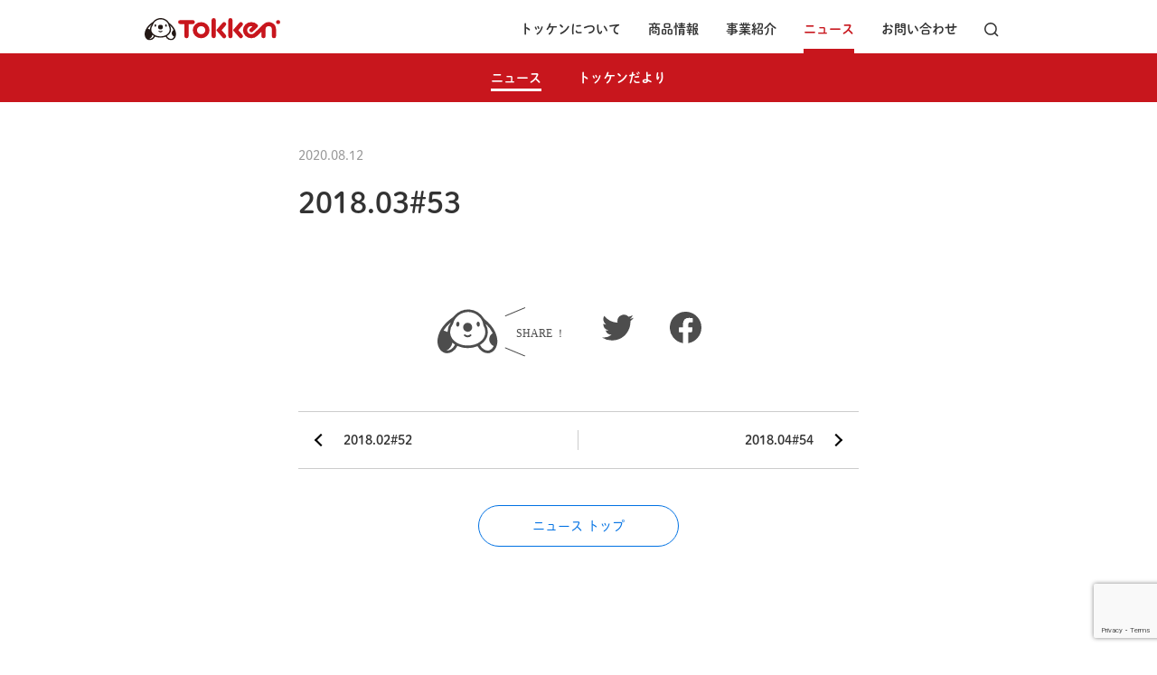

--- FILE ---
content_type: text/html; charset=UTF-8
request_url: https://tokken.net/letter/2018-0353/
body_size: 11032
content:

<!doctype html>
<html lang="ja">
<head prefix="og: http://ogp.me/ns#">

  <meta name='robots' content='max-image-preview:large' />
<link rel="alternate" title="oEmbed (JSON)" type="application/json+oembed" href="https://tokken.net/wp-json/oembed/1.0/embed?url=https%3A%2F%2Ftokken.net%2Fletter%2F2018-0353%2F" />
<link rel="alternate" title="oEmbed (XML)" type="text/xml+oembed" href="https://tokken.net/wp-json/oembed/1.0/embed?url=https%3A%2F%2Ftokken.net%2Fletter%2F2018-0353%2F&#038;format=xml" />
<style id='wp-img-auto-sizes-contain-inline-css' type='text/css'>
img:is([sizes=auto i],[sizes^="auto," i]){contain-intrinsic-size:3000px 1500px}
/*# sourceURL=wp-img-auto-sizes-contain-inline-css */
</style>
<style id='wp-emoji-styles-inline-css' type='text/css'>

	img.wp-smiley, img.emoji {
		display: inline !important;
		border: none !important;
		box-shadow: none !important;
		height: 1em !important;
		width: 1em !important;
		margin: 0 0.07em !important;
		vertical-align: -0.1em !important;
		background: none !important;
		padding: 0 !important;
	}
/*# sourceURL=wp-emoji-styles-inline-css */
</style>
<style id='wp-block-library-inline-css' type='text/css'>
:root{--wp-block-synced-color:#7a00df;--wp-block-synced-color--rgb:122,0,223;--wp-bound-block-color:var(--wp-block-synced-color);--wp-editor-canvas-background:#ddd;--wp-admin-theme-color:#007cba;--wp-admin-theme-color--rgb:0,124,186;--wp-admin-theme-color-darker-10:#006ba1;--wp-admin-theme-color-darker-10--rgb:0,107,160.5;--wp-admin-theme-color-darker-20:#005a87;--wp-admin-theme-color-darker-20--rgb:0,90,135;--wp-admin-border-width-focus:2px}@media (min-resolution:192dpi){:root{--wp-admin-border-width-focus:1.5px}}.wp-element-button{cursor:pointer}:root .has-very-light-gray-background-color{background-color:#eee}:root .has-very-dark-gray-background-color{background-color:#313131}:root .has-very-light-gray-color{color:#eee}:root .has-very-dark-gray-color{color:#313131}:root .has-vivid-green-cyan-to-vivid-cyan-blue-gradient-background{background:linear-gradient(135deg,#00d084,#0693e3)}:root .has-purple-crush-gradient-background{background:linear-gradient(135deg,#34e2e4,#4721fb 50%,#ab1dfe)}:root .has-hazy-dawn-gradient-background{background:linear-gradient(135deg,#faaca8,#dad0ec)}:root .has-subdued-olive-gradient-background{background:linear-gradient(135deg,#fafae1,#67a671)}:root .has-atomic-cream-gradient-background{background:linear-gradient(135deg,#fdd79a,#004a59)}:root .has-nightshade-gradient-background{background:linear-gradient(135deg,#330968,#31cdcf)}:root .has-midnight-gradient-background{background:linear-gradient(135deg,#020381,#2874fc)}:root{--wp--preset--font-size--normal:16px;--wp--preset--font-size--huge:42px}.has-regular-font-size{font-size:1em}.has-larger-font-size{font-size:2.625em}.has-normal-font-size{font-size:var(--wp--preset--font-size--normal)}.has-huge-font-size{font-size:var(--wp--preset--font-size--huge)}.has-text-align-center{text-align:center}.has-text-align-left{text-align:left}.has-text-align-right{text-align:right}.has-fit-text{white-space:nowrap!important}#end-resizable-editor-section{display:none}.aligncenter{clear:both}.items-justified-left{justify-content:flex-start}.items-justified-center{justify-content:center}.items-justified-right{justify-content:flex-end}.items-justified-space-between{justify-content:space-between}.screen-reader-text{border:0;clip-path:inset(50%);height:1px;margin:-1px;overflow:hidden;padding:0;position:absolute;width:1px;word-wrap:normal!important}.screen-reader-text:focus{background-color:#ddd;clip-path:none;color:#444;display:block;font-size:1em;height:auto;left:5px;line-height:normal;padding:15px 23px 14px;text-decoration:none;top:5px;width:auto;z-index:100000}html :where(.has-border-color){border-style:solid}html :where([style*=border-top-color]){border-top-style:solid}html :where([style*=border-right-color]){border-right-style:solid}html :where([style*=border-bottom-color]){border-bottom-style:solid}html :where([style*=border-left-color]){border-left-style:solid}html :where([style*=border-width]){border-style:solid}html :where([style*=border-top-width]){border-top-style:solid}html :where([style*=border-right-width]){border-right-style:solid}html :where([style*=border-bottom-width]){border-bottom-style:solid}html :where([style*=border-left-width]){border-left-style:solid}html :where(img[class*=wp-image-]){height:auto;max-width:100%}:where(figure){margin:0 0 1em}html :where(.is-position-sticky){--wp-admin--admin-bar--position-offset:var(--wp-admin--admin-bar--height,0px)}@media screen and (max-width:600px){html :where(.is-position-sticky){--wp-admin--admin-bar--position-offset:0px}}

/*# sourceURL=wp-block-library-inline-css */
</style><style id='global-styles-inline-css' type='text/css'>
:root{--wp--preset--aspect-ratio--square: 1;--wp--preset--aspect-ratio--4-3: 4/3;--wp--preset--aspect-ratio--3-4: 3/4;--wp--preset--aspect-ratio--3-2: 3/2;--wp--preset--aspect-ratio--2-3: 2/3;--wp--preset--aspect-ratio--16-9: 16/9;--wp--preset--aspect-ratio--9-16: 9/16;--wp--preset--color--black: #000000;--wp--preset--color--cyan-bluish-gray: #abb8c3;--wp--preset--color--white: #ffffff;--wp--preset--color--pale-pink: #f78da7;--wp--preset--color--vivid-red: #cf2e2e;--wp--preset--color--luminous-vivid-orange: #ff6900;--wp--preset--color--luminous-vivid-amber: #fcb900;--wp--preset--color--light-green-cyan: #7bdcb5;--wp--preset--color--vivid-green-cyan: #00d084;--wp--preset--color--pale-cyan-blue: #8ed1fc;--wp--preset--color--vivid-cyan-blue: #0693e3;--wp--preset--color--vivid-purple: #9b51e0;--wp--preset--gradient--vivid-cyan-blue-to-vivid-purple: linear-gradient(135deg,rgb(6,147,227) 0%,rgb(155,81,224) 100%);--wp--preset--gradient--light-green-cyan-to-vivid-green-cyan: linear-gradient(135deg,rgb(122,220,180) 0%,rgb(0,208,130) 100%);--wp--preset--gradient--luminous-vivid-amber-to-luminous-vivid-orange: linear-gradient(135deg,rgb(252,185,0) 0%,rgb(255,105,0) 100%);--wp--preset--gradient--luminous-vivid-orange-to-vivid-red: linear-gradient(135deg,rgb(255,105,0) 0%,rgb(207,46,46) 100%);--wp--preset--gradient--very-light-gray-to-cyan-bluish-gray: linear-gradient(135deg,rgb(238,238,238) 0%,rgb(169,184,195) 100%);--wp--preset--gradient--cool-to-warm-spectrum: linear-gradient(135deg,rgb(74,234,220) 0%,rgb(151,120,209) 20%,rgb(207,42,186) 40%,rgb(238,44,130) 60%,rgb(251,105,98) 80%,rgb(254,248,76) 100%);--wp--preset--gradient--blush-light-purple: linear-gradient(135deg,rgb(255,206,236) 0%,rgb(152,150,240) 100%);--wp--preset--gradient--blush-bordeaux: linear-gradient(135deg,rgb(254,205,165) 0%,rgb(254,45,45) 50%,rgb(107,0,62) 100%);--wp--preset--gradient--luminous-dusk: linear-gradient(135deg,rgb(255,203,112) 0%,rgb(199,81,192) 50%,rgb(65,88,208) 100%);--wp--preset--gradient--pale-ocean: linear-gradient(135deg,rgb(255,245,203) 0%,rgb(182,227,212) 50%,rgb(51,167,181) 100%);--wp--preset--gradient--electric-grass: linear-gradient(135deg,rgb(202,248,128) 0%,rgb(113,206,126) 100%);--wp--preset--gradient--midnight: linear-gradient(135deg,rgb(2,3,129) 0%,rgb(40,116,252) 100%);--wp--preset--font-size--small: 13px;--wp--preset--font-size--medium: 20px;--wp--preset--font-size--large: 36px;--wp--preset--font-size--x-large: 42px;--wp--preset--spacing--20: 0.44rem;--wp--preset--spacing--30: 0.67rem;--wp--preset--spacing--40: 1rem;--wp--preset--spacing--50: 1.5rem;--wp--preset--spacing--60: 2.25rem;--wp--preset--spacing--70: 3.38rem;--wp--preset--spacing--80: 5.06rem;--wp--preset--shadow--natural: 6px 6px 9px rgba(0, 0, 0, 0.2);--wp--preset--shadow--deep: 12px 12px 50px rgba(0, 0, 0, 0.4);--wp--preset--shadow--sharp: 6px 6px 0px rgba(0, 0, 0, 0.2);--wp--preset--shadow--outlined: 6px 6px 0px -3px rgb(255, 255, 255), 6px 6px rgb(0, 0, 0);--wp--preset--shadow--crisp: 6px 6px 0px rgb(0, 0, 0);}:where(.is-layout-flex){gap: 0.5em;}:where(.is-layout-grid){gap: 0.5em;}body .is-layout-flex{display: flex;}.is-layout-flex{flex-wrap: wrap;align-items: center;}.is-layout-flex > :is(*, div){margin: 0;}body .is-layout-grid{display: grid;}.is-layout-grid > :is(*, div){margin: 0;}:where(.wp-block-columns.is-layout-flex){gap: 2em;}:where(.wp-block-columns.is-layout-grid){gap: 2em;}:where(.wp-block-post-template.is-layout-flex){gap: 1.25em;}:where(.wp-block-post-template.is-layout-grid){gap: 1.25em;}.has-black-color{color: var(--wp--preset--color--black) !important;}.has-cyan-bluish-gray-color{color: var(--wp--preset--color--cyan-bluish-gray) !important;}.has-white-color{color: var(--wp--preset--color--white) !important;}.has-pale-pink-color{color: var(--wp--preset--color--pale-pink) !important;}.has-vivid-red-color{color: var(--wp--preset--color--vivid-red) !important;}.has-luminous-vivid-orange-color{color: var(--wp--preset--color--luminous-vivid-orange) !important;}.has-luminous-vivid-amber-color{color: var(--wp--preset--color--luminous-vivid-amber) !important;}.has-light-green-cyan-color{color: var(--wp--preset--color--light-green-cyan) !important;}.has-vivid-green-cyan-color{color: var(--wp--preset--color--vivid-green-cyan) !important;}.has-pale-cyan-blue-color{color: var(--wp--preset--color--pale-cyan-blue) !important;}.has-vivid-cyan-blue-color{color: var(--wp--preset--color--vivid-cyan-blue) !important;}.has-vivid-purple-color{color: var(--wp--preset--color--vivid-purple) !important;}.has-black-background-color{background-color: var(--wp--preset--color--black) !important;}.has-cyan-bluish-gray-background-color{background-color: var(--wp--preset--color--cyan-bluish-gray) !important;}.has-white-background-color{background-color: var(--wp--preset--color--white) !important;}.has-pale-pink-background-color{background-color: var(--wp--preset--color--pale-pink) !important;}.has-vivid-red-background-color{background-color: var(--wp--preset--color--vivid-red) !important;}.has-luminous-vivid-orange-background-color{background-color: var(--wp--preset--color--luminous-vivid-orange) !important;}.has-luminous-vivid-amber-background-color{background-color: var(--wp--preset--color--luminous-vivid-amber) !important;}.has-light-green-cyan-background-color{background-color: var(--wp--preset--color--light-green-cyan) !important;}.has-vivid-green-cyan-background-color{background-color: var(--wp--preset--color--vivid-green-cyan) !important;}.has-pale-cyan-blue-background-color{background-color: var(--wp--preset--color--pale-cyan-blue) !important;}.has-vivid-cyan-blue-background-color{background-color: var(--wp--preset--color--vivid-cyan-blue) !important;}.has-vivid-purple-background-color{background-color: var(--wp--preset--color--vivid-purple) !important;}.has-black-border-color{border-color: var(--wp--preset--color--black) !important;}.has-cyan-bluish-gray-border-color{border-color: var(--wp--preset--color--cyan-bluish-gray) !important;}.has-white-border-color{border-color: var(--wp--preset--color--white) !important;}.has-pale-pink-border-color{border-color: var(--wp--preset--color--pale-pink) !important;}.has-vivid-red-border-color{border-color: var(--wp--preset--color--vivid-red) !important;}.has-luminous-vivid-orange-border-color{border-color: var(--wp--preset--color--luminous-vivid-orange) !important;}.has-luminous-vivid-amber-border-color{border-color: var(--wp--preset--color--luminous-vivid-amber) !important;}.has-light-green-cyan-border-color{border-color: var(--wp--preset--color--light-green-cyan) !important;}.has-vivid-green-cyan-border-color{border-color: var(--wp--preset--color--vivid-green-cyan) !important;}.has-pale-cyan-blue-border-color{border-color: var(--wp--preset--color--pale-cyan-blue) !important;}.has-vivid-cyan-blue-border-color{border-color: var(--wp--preset--color--vivid-cyan-blue) !important;}.has-vivid-purple-border-color{border-color: var(--wp--preset--color--vivid-purple) !important;}.has-vivid-cyan-blue-to-vivid-purple-gradient-background{background: var(--wp--preset--gradient--vivid-cyan-blue-to-vivid-purple) !important;}.has-light-green-cyan-to-vivid-green-cyan-gradient-background{background: var(--wp--preset--gradient--light-green-cyan-to-vivid-green-cyan) !important;}.has-luminous-vivid-amber-to-luminous-vivid-orange-gradient-background{background: var(--wp--preset--gradient--luminous-vivid-amber-to-luminous-vivid-orange) !important;}.has-luminous-vivid-orange-to-vivid-red-gradient-background{background: var(--wp--preset--gradient--luminous-vivid-orange-to-vivid-red) !important;}.has-very-light-gray-to-cyan-bluish-gray-gradient-background{background: var(--wp--preset--gradient--very-light-gray-to-cyan-bluish-gray) !important;}.has-cool-to-warm-spectrum-gradient-background{background: var(--wp--preset--gradient--cool-to-warm-spectrum) !important;}.has-blush-light-purple-gradient-background{background: var(--wp--preset--gradient--blush-light-purple) !important;}.has-blush-bordeaux-gradient-background{background: var(--wp--preset--gradient--blush-bordeaux) !important;}.has-luminous-dusk-gradient-background{background: var(--wp--preset--gradient--luminous-dusk) !important;}.has-pale-ocean-gradient-background{background: var(--wp--preset--gradient--pale-ocean) !important;}.has-electric-grass-gradient-background{background: var(--wp--preset--gradient--electric-grass) !important;}.has-midnight-gradient-background{background: var(--wp--preset--gradient--midnight) !important;}.has-small-font-size{font-size: var(--wp--preset--font-size--small) !important;}.has-medium-font-size{font-size: var(--wp--preset--font-size--medium) !important;}.has-large-font-size{font-size: var(--wp--preset--font-size--large) !important;}.has-x-large-font-size{font-size: var(--wp--preset--font-size--x-large) !important;}
/*# sourceURL=global-styles-inline-css */
</style>

<style id='classic-theme-styles-inline-css' type='text/css'>
/*! This file is auto-generated */
.wp-block-button__link{color:#fff;background-color:#32373c;border-radius:9999px;box-shadow:none;text-decoration:none;padding:calc(.667em + 2px) calc(1.333em + 2px);font-size:1.125em}.wp-block-file__button{background:#32373c;color:#fff;text-decoration:none}
/*# sourceURL=/wp-includes/css/classic-themes.min.css */
</style>
<link rel='stylesheet' id='contact-form-7-css' href='https://tokken.net/wp-content/plugins/contact-form-7/includes/css/styles.css?ver=6.1.4' type='text/css' media='all' />
<link rel='stylesheet' id='wp-pagenavi-css' href='https://tokken.net/wp-content/plugins/wp-pagenavi/pagenavi-css.css?ver=2.70' type='text/css' media='all' />
<link rel="https://api.w.org/" href="https://tokken.net/wp-json/" /><link rel="alternate" title="JSON" type="application/json" href="https://tokken.net/wp-json/wp/v2/letter/619" /><link rel="EditURI" type="application/rsd+xml" title="RSD" href="https://tokken.net/xmlrpc.php?rsd" />
<meta name="generator" content="WordPress 6.9" />
<link rel="canonical" href="https://tokken.net/letter/2018-0353/" />
<link rel='shortlink' href='https://tokken.net/?p=619' />
  <meta charset="UTF-8">
  <meta name="viewport" content="width=device-width, initial-scale=1.0">
  <meta http-equiv="X-UA-Compatible" content="ie=edge">
  <meta name="format-detection" content="telephone=no">
  <title>2018.03#53 | 株式会社トッケン</title>
  <meta property="og:title" content="2018.03#53">
  <meta name="description" content="トッケンは、安全と笑顔をモットーに、すべり台やジャングルジムなどの園庭遊具、運動会で使う遊具などを企画、製造、販売しています。自社工場があるからオリジナル遊具や小ロットにも対応。有資格者による公園や校庭の遊具の安全点検サービスも。">
  <meta name="keywords"  content="遊具,メーカー,保育園,幼稚園,運動会,すべり台,キッズコーナー,身障者用遊具" />
  
   <meta property="og:type" content="website">
      <meta property="og:image" content="https://tokken.net/wp-content/uploads/2020/08/nl53_tmb-1.jpg" />
    <meta property="og:url" content="https://tokken.net/letter/2018-0353/">
 
  <meta property="og:description" content="トッケンは、安全と笑顔をモットーに、すべり台やジャングルジムなどの園庭遊具、運動会で使う遊具などを企画、製造、販売しています。自社工場があるからオリジナル遊具や小ロットにも対応。有資格者による公園や校庭の遊具の安全点検サービスも。">
  <meta property="og:site_name" content="株式会社トッケン">
  <meta property="og:locale" content="ja_JP">
  <meta name="twitter:card" content="summary_large_image">
  <meta name="twitter:site" content="@tokken_twi">
  

  <link rel="icon" href="https://tokken.net/wp-content/themes/tokken/assets/img/common/favicon.ico">
  <link rel="stylesheet" media="all" href="https://tokken.net/wp-content/themes/tokken/assets/css/reset.css">
    <link rel="stylesheet" media="all" href="https://tokken.net/wp-content/themes/tokken/assets/css/layout.css?10">
  <link rel="canonical" href="">
  
    
  <script>
  (function(d) {
    var config = {
      kitId: 'fxt3gtu',
      scriptTimeout: 3000,
      async: true
    },
    h=d.documentElement,t=setTimeout(function(){h.className=h.className.replace(/\bwf-loading\b/g,"")+" wf-inactive";},config.scriptTimeout),tk=d.createElement("script"),f=false,s=d.getElementsByTagName("script")[0],a;h.className+=" wf-loading";tk.src='https://use.typekit.net/'+config.kitId+'.js';tk.async=true;tk.onload=tk.onreadystatechange=function(){a=this.readyState;if(f||a&&a!="complete"&&a!="loaded")return;f=true;clearTimeout(t);try{Typekit.load(config)}catch(e){}};s.parentNode.insertBefore(tk,s)
  })(document);
</script>

<!--
<script>
  (function(i,s,o,g,r,a,m){i['GoogleAnalyticsObject']=r;i[r]=i[r]||function(){
  (i[r].q=i[r].q||[]).push(arguments)},i[r].l=1*new Date();a=s.createElement(o),
  m=s.getElementsByTagName(o)[0];a.async=1;a.src=g;m.parentNode.insertBefore(a,m)
  })(window,document,'script','//www.google-analytics.com/analytics.js','ga');

  ga('create', 'UA-42982773-1', 'tokken.net');
  ga('send', 'pageview');

</script>
-->
<!-- Google tag (gtag.js) -->
<script async src="https://www.googletagmanager.com/gtag/js?id=G-2FC954287T"></script>
<script>
  window.dataLayer = window.dataLayer || [];
  function gtag(){dataLayer.push(arguments);}
  gtag('js', new Date());

  gtag('config', 'G-2FC954287T');
</script>
</head>
<body id="home"  class="l-layout-2018-0353" >

  <div class="c-overlay"></div>
  <header class="l-header">
    <div class="l-header__wrap">
      <div class="l-header__inner">
        <p class="l-header__logo"><a class="l-header__logo-link" href="/"><img class="l-header__logo-img" src="https://tokken.net/wp-content/themes/tokken/assets/img/common/svg_img_logo.svg" alt="Tokken"></a></p>
       
        <nav class="l-header__nav">
          
          <ul class="l-header__nav-list">
            <li class="l-header__nav-item l-header__nav-item-not-current" >
              <a class="l-header__nav-item-link " href="/about/">トッケンについて</a>
              <div class="l-header__nav-item-sub   l-header__nav-item-sub2 l-header__nav-item-sub2-about">
                <ul class="l-header__nav-item-sub-inner l-header__nav-item-sub-about">
                  <li class="l-header__nav-item-sub-item"><a class="l-header__nav-item-sub-item-link c-link" href="/about/#ourproducts" name="ourproducts">トッケンの遊具</a></li>
                  <li class="l-header__nav-item-sub-item"><a class="l-header__nav-item-sub-item-link c-link" href="/about/#philosophy" name="philosophy">企業理念</a></li>
                  <li class="l-header__nav-item-sub-item"><a class="l-header__nav-item-sub-item-link c-link" href="/about/#company" name="company">会社概要</a></li>
                  <li class="l-header__nav-item-sub-item"><a class="l-header__nav-item-sub-item-link c-link" href="/about/#history" name="history">沿革</a></li>
                  <li class="l-header__nav-item-sub-item"><a class="l-header__nav-item-sub-item-link c-link" href="/about/#service" name="service">業務内容</a></li>
                  <li class="l-header__nav-item-sub-item"><a class="l-header__nav-item-sub-item-link c-link" href="/about/#kidsdesignawords" name="kidsdesignawords">キッズデザイン賞</a></li>
                </ul>
              </div>
            </li>
            <li class="l-header__nav-item l-header__nav-item-not-current">
              <a class="l-header__nav-item-link " href="/products/">商品情報</a>
              <div class="l-header__nav-item-sub   l-header__nav-item-sub2 l-header__nav-item-sub2-products">
                <ul class="l-header__nav-item-sub-inner l-header__nav-item-sub-inner-mb">
                    <li class="l-header__nav-item-sub-item"><a class="l-header__nav-item-sub-item-link " href="/products_category/sports/">運動遊具</a></li>
                    <li class="l-header__nav-item-sub-item"><a class="l-header__nav-item-sub-item-link " href="/products_category/sportsday/">運動会用品</a></li>
                    <li class="l-header__nav-item-sub-item"><a class="l-header__nav-item-sub-item-link " href="/products_category/table-chair/">テーブル・椅子</a></li>
                    <li class="l-header__nav-item-sub-item"><a class="l-header__nav-item-sub-item-link " href="/products_category/kogidai/">巧技台®</a></li>
                    <li class="l-header__nav-item-sub-item"><a class="l-header__nav-item-sub-item-link " href="/products_category/furniture/">棚・ロッカー・収納</a></li>
                    <li class="l-header__nav-item-sub-item"><a class="l-header__nav-item-sub-item-link " href="/products_category/infant/">室内あそび</a></li>
                </ul>
                <ul class="l-header__nav-item-sub-inner">
                    <li class="l-header__nav-item-sub-item"><a class="l-header__nav-item-sub-item-link " href="/products_category/health/">保育用品・備品</a></li>
                    <li class="l-header__nav-item-sub-item"><a class="l-header__nav-item-sub-item-link " href="/products_category/disaster/">保健・防災用品</a></li>
                    <li class="l-header__nav-item-sub-item"><a class="l-header__nav-item-sub-item-link " href="/products_category/outdoor/">園庭遊具</a></li>
                    <li class="l-header__nav-item-sub-item"><a class="l-header__nav-item-sub-item-link " href="/products_category/playground/">園庭備品</a></li>
                    <li class="l-header__nav-item-sub-item"><a class="l-header__nav-item-sub-item-link " href="/products_category/season/">季節用品</a></li>
                    <li class="l-header__nav-item-sub-item"><a class="l-header__nav-item-sub-item-link " href="/products_category/disable/">特別支援</a></li>
                </ul>
              </div>
            </li>
            <li class="l-header__nav-item l-header__nav-item-not-current">
              <a class="l-header__nav-item-link " href="/service/">事業紹介</a>
              <div class="l-header__nav-item-sub  l-header__nav-item-sub2 l-header__nav-item-sub2-service">
                <ul class="l-header__nav-item-sub-inner l-header__nav-item-sub-service">
                  <li class="l-header__nav-item-sub-item"><a class="l-header__nav-item-sub-item-link c-link" href="/service/#manufacture" name="manufacture">遊具づくり</a></li>
                    <li class="l-header__nav-item-sub-item"><a class="l-header__nav-item-sub-item-link c-link" href="/service/#odm" name="odm">ODM / OEM</a></li>
                    <li class="l-header__nav-item-sub-item"><a class="l-header__nav-item-sub-item-link c-link" href="/service/#safety" name="safety">遊具の安全点検</a></li>
                    <li class="l-header__nav-item-sub-item"><a class="l-header__nav-item-sub-item-link c-link" href="/service/#disable" name="disable">特別支援</a></li>
                </ul>
              </div>
            </li>
            <li class="l-header__nav-item ">
              <a class="l-header__nav-item-link l-header__nav-link-current" href="/news/">ニュース</a>
              <div class="l-header__nav-item-sub l-header__nav-item-sub-current ">
                <ul class="l-header__nav-item-sub-inner">
                  <li class="l-header__nav-item-sub-item"><a class="l-header__nav-item-sub-item-link l-header__nav-item-sub-item-current" href="/news/">ニュース</a></li>
                  <li class="l-header__nav-item-sub-item"><a class="l-header__nav-item-sub-item-link " href="/newsletter/">トッケンだより</a></li>
                </ul>
              </div>
            </li>
            <li class="l-header__nav-item">
              <a class="l-header__nav-item-link " href="/enquiry/">お問い合わせ</a>
            </li>
            <li class="l-header__nav-item"><a class="l-header__nav-item-link l-header__nav-item-form" href=""><img class="l-header__nav-item-search" src="https://tokken.net/wp-content/themes/tokken/assets/img/common/svg_icon_search.svg" alt="検索"></a></li>
          </ul>
          <form id="form" class="l-header__nav-form" method="get" action="https://tokken.net">
            <input class="l-header__nav-input" id="s-box" name="s" type="text" value="" placeholder="キーワードを入力"/>
            <button class="l-header__nav-button" type="submit" id="s-btn-area"><div id="s-btn">検索</div></button>
            <span class="l-header__nav-close"></span>
          </form>          
        </nav>
      </div>
    </div>
    
    <div class="l-header__sp-sub ">
      <ul class="l-header__sp-sub-inner">
        <li class="l-header__sp-sub-item"><a class="l-header__sp-sub-item-link sp-link" href="/about/#ourproducts" name="ourproducts">トッケンの遊具</a></li>
        <li class="l-header__sp-sub-item"><a class="l-header__sp-sub-item-link sp-link" href="/about/#philosophy" name="philosophy">企業理念</a></li>
        <li class="l-header__sp-sub-item"><a class="l-header__sp-sub-item-link sp-link" href="/about/#company" name="company">会社概要</a></li>
        <li class="l-header__sp-sub-item"><a class="l-header__sp-sub-item-link sp-link" href="/about/#history" name="history">沿革</a></li>
        <li class="l-header__sp-sub-item"><a class="l-header__sp-sub-item-link sp-link" href="/about/#service" name="service">業務内容</a></li>
        <li class="l-header__sp-sub-item"><a class="l-header__sp-sub-item-link sp-link" href="/about/#kidsdesignawords" name="kidsdesignawords">キッズデザイン賞</a></li>
      </ul>
    </div>
    
    <div class="l-header__sp-sub ">
      <ul class="l-header__sp-sub-inner l-header__sp-sub-inner-mb">
          <li class="l-header__sp-sub-item"><a class="l-header__sp-sub-item-link " href="/products_category/sports/" name="sports">運動遊具</a></li>
          <li class="l-header__sp-sub-item"><a class="l-header__sp-sub-item-link " href="/products_category/sportsday/" name="sportsday">運動会用品</a></li>
          <li class="l-header__sp-sub-item"><a class="l-header__sp-sub-item-link " href="/products_category/table-chair/" name="table-chair">テーブル・椅子</a></li>
          <li class="l-header__sp-sub-item"><a class="l-header__sp-sub-item-link " href="/products_category/kogidai/" name="kogidai">巧技台</a></li>
          <li class="l-header__sp-sub-item"><a class="l-header__sp-sub-item-link " href="/products_category/furniture/" name="furniture">棚・ロッカー・収納</a></li>
          <li class="l-header__sp-sub-item"><a class="l-header__sp-sub-item-link " href="/products_category/infant/" name="infant">室内あそび</a></li>
          <li class="l-header__sp-sub-item"><a class="l-header__sp-sub-item-link " href="/products_category/health/" name="health">保育用品・備品</a></li>
          <li class="l-header__sp-sub-item"><a class="l-header__sp-sub-item-link " href="/products_category/disaster/" name="disaster">保健・防災用品</a></li>
          <li class="l-header__sp-sub-item"><a class="l-header__sp-sub-item-link " href="/products_category/outdoor/" name="outdoor">園庭遊具</a></li>
          <li class="l-header__sp-sub-item"><a class="l-header__sp-sub-item-link " href="/products_category/playground/" name="playground">園庭備品</a></li>
          <li class="l-header__sp-sub-item"><a class="l-header__sp-sub-item-link " href="/products_category/season/" name="season">季節用品</a></li>
          <li class="l-header__sp-sub-item"><a class="l-header__sp-sub-item-link " href="/products_category/disable/" name="disable">特別支援</a></li>
      </ul>
    </div>
    
    <div class="l-header__sp-sub ">
      <ul class="l-header__sp-sub-inner">
        <li class="l-header__sp-sub-item"><a class="l-header__sp-sub-item-link c-link" href="/service/#manufacture" name="manufacture">遊具づくり</a></li>
          <li class="l-header__sp-sub-item"><a class="l-header__sp-sub-item-link c-link" href="/service/#odm" name="odm">ODM / OEM</a></li>
          <li class="l-header__sp-sub-item"><a class="l-header__sp-sub-item-link c-link" href="/service/#safety" name="safety">遊具の安全点検</a></li>
          <li class="l-header__sp-sub-item"><a class="l-header__sp-sub-item-link c-link" href="/service/#disable" name="disable">特別支援</a></li>
      </ul>
    </div>
    
    <div class="l-header__sp-sub l-header__sp-sub-active">
      <ul class="l-header__sp-sub-inner">
        <li class="l-header__sp-sub-item"><a class="l-header__sp-sub-item-link " href="/news/">ニュース</a></li>
        <li class="l-header__sp-sub-item"><a class="l-header__sp-sub-item-link " href="/newsletter/">トッケンだより</a></li>
      </ul>
    </div>
    
    
  </header>
  <nav class="l-header__nav-toggle">
            <div>
             <span></span> <span></span> <span></span>
            </div>
        </nav>
  <nav class="l-header__sp">
    <div class="l-header__sp-inner">
          <form id="form" class="l-header__nav-form" method="get" action="https://tokken.net">
            <input class="l-header__nav-input" id="s-box" name="s" type="text" value="" placeholder="キーワードを入力"/>
            <button class="l-header__nav-button" type="submit" id="s-btn-area"><div id="s-btn">検索</div></button>
            <span class="l-header__nav-close"></span>
          </form>          <ul class="l-header__sp-list">
            <li class="l-header__sp-item"><a class="l-header__sp-item-link" href="/">トップページ</a></li>
            <li class="l-header__sp-item">
              <a class="l-header__sp-item-link l-header__sp-more" href="/about/">トッケンについて</a>
              <ul class="l-header__sp-item-sub-inner">
                  <li class="l-header__sp-item-sub-item"><a class="l-header__sp-item-sub-item-link c-link" href="/about/#ourproducts" name="ourproducts">トッケンの遊具</a></li>
                  <li class="l-header__sp-item-sub-item"><a class="l-header__sp-item-sub-item-link c-link" href="/about/#philosophy" name="philosophy">企業理念</a></li>
                  <li class="l-header__sp-item-sub-item"><a class="l-header__sp-item-sub-item-link c-link" href="/about/#company" name="company">会社概要</a></li>
                  <li class="l-header__sp-item-sub-item"><a class="l-header__sp-item-sub-item-link c-link" href="/about/#history" name="history">沿革</a></li>
                  <li class="l-header__sp-item-sub-item"><a class="l-header__sp-item-sub-item-link c-link" href="/about/#service" name="service">業務内容</a></li>
                  <li class="l-header__sp-item-sub-item"><a class="l-header__sp-item-sub-item-link c-link" href="/about/#kidsdesignawords" name="kidsdesignawords">キッズデザイン賞</a></li>
                </ul>
            </li>
            <li class="l-header__sp-item">
              <a class="l-header__sp-item-link l-header__sp-more" href="/products/">商品情報</a>
              <ul class="l-header__sp-item-sub-inner">
                  <li class="l-header__sp-item-sub-item"><a class="l-header__sp-item-sub-item-link c-link" href="/products_category/sports/">運動遊具</a></li>
                  <li class="l-header__sp-item-sub-item"><a class="l-header__sp-item-sub-item-link c-link" href="/products_category/sportsday/">運動会用品</a></li>
                  <li class="l-header__sp-item-sub-item"><a class="l-header__sp-item-sub-item-link c-link" href="/products_category/table-chair/">テーブル・椅子</a></li>
                  <li class="l-header__sp-item-sub-item"><a class="l-header__sp-item-sub-item-link c-link" href="/products_category/kogidai/">巧技台</a></li>
                  <li class="l-header__sp-item-sub-item"><a class="l-header__sp-item-sub-item-link c-link" href="/products_category/furniture/">棚・ロッカー・収納</a></li>
                  <li class="l-header__sp-item-sub-item"><a class="l-header__sp-item-sub-item-link c-link" href="/products_category/infant/">室内あそび</a></li>
                  <li class="l-header__sp-item-sub-item"><a class="l-header__sp-item-sub-item-link c-link" href="/products_category/health/">保育用品・備品</a></li>
                  <li class="l-header__sp-item-sub-item"><a class="l-header__sp-item-sub-item-link c-link" href="/products_category/disaster/">保健・防災用品</a></li>
                  <li class="l-header__sp-item-sub-item"><a class="l-header__sp-item-sub-item-link c-link" href="/products_category/outdoor/">園庭遊具</a></li>
                  <li class="l-header__sp-item-sub-item"><a class="l-header__sp-item-sub-item-link c-link" href="/products_category/playground/">園庭備品</a></li>
                  <li class="l-header__sp-item-sub-item"><a class="l-header__sp-item-sub-item-link c-link" href="/products_category/season/">季節用品</a></li>
                  <li class="l-header__sp-item-sub-item"><a class="l-header__sp-item-sub-item-link c-link" href="/products_category/disable/">特別支援</a></li>
              </ul>
            </li>
            <li class="l-header__sp-item">
              <a class="l-header__sp-item-link l-header__sp-more" href="/service/">事業紹介</a>
              <ul class="l-header__sp-item-sub-inner">
                  <li class="l-header__sp-item-sub-item"><a class="l-header__sp-item-sub-item-link c-link" href="/service/#manufacture" name="manufacture">遊具づくり</a></li>
                  <li class="l-header__sp-item-sub-item"><a class="l-header__sp-item-sub-item-link c-link" href="/service/#odm" name="odm">ODM / OEM</a></li>
                  <li class="l-header__sp-item-sub-item"><a class="l-header__sp-item-sub-item-link c-link" href="/service/#safety" name="safety">遊具の安全点検</a></li>
                  <li class="l-header__sp-item-sub-item"><a class="l-header__sp-item-sub-item-link c-link" href="/service/#disable" name="disable">特別支援</a></li>
              </ul>
            </li>
            <li class="l-header__sp-item">
              <a class="l-header__sp-item-link l-header__sp-more" href="/news/">ニュース</a>
              <ul class="l-header__sp-item-sub-inner">
                  <li class="l-header__sp-item-sub-item"><a class="l-header__sp-item-sub-item-link" href="/news/">ニュース</a></li>
                  <li class="l-header__sp-item-sub-item"><a class="l-header__sp-item-sub-item-link" href="/newsletter/">トッケンだより</a></li>
                </ul>
            </li>
            <li class="l-header__sp-item"><a class="l-header__sp-item-link" href="/enquiry/">お問い合わせ</a></li>
          </ul>
    </div>
        </nav>  <main class="l-main l-under">
    <section class="l-news-detail">
      <div class="l-under__inner l-under__inner-840">
        <p class="l-news-detail__info"><span class="l-news-detail__data">2020.08.12</span></p>
        <h1 class="l-news-detail__title">
          2018.03#53        </h1>
      </div>
      <div class="l-under__inner l-under__inner-840">
        <article class="l-news-detail__article">
                  </article>
        <div class="l-news-detail__bottom">
          <p class="l-news-detail__bottom-tag">
           
                      </p>
          <dl class="l-news-detail__bottom-share">
            <dt class="l-news-detail__bottom-share-title"><img src="https://tokken.net/wp-content/themes/tokken/assets/img/news/icon_share.svg" alt="SHARE"></dt>
            <dd class="l-news-detail__bottom-share-wrap">
              <div class="l-news-detail__bottom-share-nav">
                <a class="l-sns__item-link" target="_blank" href="https://twitter.com/share?url=https://tokken.net/letter/2018-0353/&text=2018.03#53"   target="_blank"   rel="nofollow noopener noreferrer">
                  <img class="l-sns__image" src="https://tokken.net/wp-content/themes/tokken/assets/img/common/svg_icon_twitter_off.svg" alt="Twitter">
                </a>
              </div>
              <div class="l-news-detail__bottom-share-nav">
                <a class="l-sns__item-link" target="_blank" href="https://www.facebook.com/share.php?u=https://tokken.net/letter/2018-0353/&t=2018.03#53">
                  <img class="l-sns__image" src="https://tokken.net/wp-content/themes/tokken/assets/img/common/svg_icon_facebook_off.svg" alt="Facebook">
                </a>
              </div>
            </dd>
          </dl>
          
          <ul class="l-news-detail__bottom-nav">
            <li class="l-news-detail__bottom-nav-item l-news-detail__bottom-nav-prev"><a href="https://tokken.net/letter/2018-0252/" rel="prev">2018.02#52</a></li>
            <li class="l-news-detail__bottom-nav-item l-news-detail__bottom-nav-next"><a href="https://tokken.net/letter/2018-0454/" rel="next">2018.04#54</a></li>
            <!--
    <li class="l-news-detail__bottom-nav-item"></li>
    <li class="l-news-detail__bottom-nav-item"></li>
            -->
          </ul>
          
          <div class="l-news-detail__bottom-top c-btn"><a class="c-btn-nav" href="/news/">ニュース トップ</a></div>
          
         
        </div>
      </div>
    </section>
  </main>
<div class="c-pagetop"><a class="c-pagetop-link" href="#home"><img class="c-pagetop-img" src="https://tokken.net/wp-content/themes/tokken/assets/img/common/btn_pagetop.svg" alt="pagetop"></a></div>
<section class="l-sns c-fade">
      <div class="l-sns__inner l-sns__inner-under">
        <ul class="l-sns__list">
          <li class="l-sns__item"><a class="l-sns__item-link" href="https://www.facebook.com/tokken.net" target="_blank"><img class="l-sns__image" src="https://tokken.net/wp-content/themes/tokken/assets/img/common/svg_icon_facebook_off.svg" alt="Facebook"></a></li>
          <li class="l-sns__item"><a class="l-sns__item-link" href="https://note.com/tokken_note" target="_blank"><img class="l-sns__image" src="https://tokken.net/wp-content/themes/tokken/assets/img/common/svg_icon_note_off.svg" alt="note"></a></li>
          <li class="l-sns__item"><a class="l-sns__item-link" href="https://www.youtube.com/channel/UCmRD-aROVK22j5PL-G-9qsg" target="_blank"><img class="l-sns__image" src="https://tokken.net/wp-content/themes/tokken/assets/img/common/svg_icon_youtube_off.svg" alt="YouTube"></a></li>
          <li class="l-sns__item"><a class="l-sns__item-link" href="https://www.instagram.com/tokken_net/" target="_blank"><img class="l-sns__image" src="https://tokken.net/wp-content/themes/tokken/assets/img/common/svg_icon_instagram_off.svg" alt="Instagram"></a></li>
          <li class="l-sns__item"><a class="l-sns__item-link" href="https://twitter.com/tokken_twi" target="_blank"><img class="l-sns__image" src="https://tokken.net/wp-content/themes/tokken/assets/img/common/svg_icon_twitter_off.svg" alt="Twitter"></a></li>
        </ul>
      </div>
    </section>
<footer class="l-footer c-fade">
    <div class="l-footer__inner">
      <ul class="l-footer__sitemap">
        <li class="l-footer__box">
          <dl>
            <dt class="l-footer__category"><a class="l-footer__category-link" href="/about/">トッケンについて</a></dt>
            <dd class="l-footer__wrap">
              <ul class="l-footer__list">
                <li class="l-footer__item"><a class="l-footer__item-link c-link" href="/about/#ourproducts" name="ourproducts">トッケンの遊具</a></li>
                <li class="l-footer__item"><a class="l-footer__item-link c-link" href="/about/#philosophy" name="philosophy">企業理念</a></li>
                <li class="l-footer__item"><a class="l-footer__item-link c-link" href="/about/#company" name="company">会社概要</a></li>
                <li class="l-footer__item"><a class="l-footer__item-link c-link" href="/about/#history" name="history">沿革</a></li>
                <li class="l-footer__item"><a class="l-footer__item-link c-link" href="/about/#service" name="service">業務内容</a></li>
                <li class="l-footer__item"><a class="l-footer__item-link c-link" href="/about/#kidsdesignawords" name="kidsdesignawords">キッズデザイン賞</a></li>
              </ul>
            </dd>
          </dl>
        </li>
        <li class="l-footer__box">
          <dl>
            <dt class="l-footer__category"><a class="l-footer__category-link" href="/products/">商品情報</a></dt>
            <dd class="l-footer__wrap">
              <ul class="l-footer__list l-footer__list-half">
                <li class="l-footer__item"><a class="l-footer__item-link" href="/products_category/sports">運動遊具</a></li>
                <li class="l-footer__item"><a class="l-footer__item-link" href="/products_category/sportsday">運動会用品</a></li>
                <li class="l-footer__item"><a class="l-footer__item-link" href="/products_category/table-chair">テーブル・椅子</a></li>
                <li class="l-footer__item"><a class="l-footer__item-link" href="/products_category/kogidai">巧技台®</a></li>
                <li class="l-footer__item"><a class="l-footer__item-link" href="/products_category/furniture">棚・ロッカー・収納</a></li>
                <li class="l-footer__item"><a class="l-footer__item-link" href="/products_category/infant">室内あそび</a></li>
              </ul>
              <ul class="l-footer__list l-footer__list-half">
                <li class="l-footer__item"><a class="l-footer__item-link" href="/products_category/health">保育用品・備品</a></li>
                <li class="l-footer__item"><a class="l-footer__item-link" href="/products_category/disaster">保健・防災用品</a></li>
                <li class="l-footer__item"><a class="l-footer__item-link" href="/products_category/outdoor">園庭遊具</a></li>
                <li class="l-footer__item"><a class="l-footer__item-link" href="/products_category/playground">園庭備品</a></li>
                <li class="l-footer__item"><a class="l-footer__item-link" href="/products_category/season">季節用品</a></li>
                <li class="l-footer__item"><a class="l-footer__item-link" href="/products_category/disable">特別支援</a></li>
              </ul>
            </dd>
          </dl>
        </li>
        <li class="l-footer__box">
          <dl>
            <dt class="l-footer__category"><a class="l-footer__category-link" href="/service/">事業紹介</a></dt>
            <dd class="l-footer__wrap">
              <ul class="l-footer__list">
                <li class="l-footer__item"><a class="l-footer__item-link c-link" href="/service/#manufacture" name="manufacture">遊具づくり</a></li>
                <li class="l-footer__item"><a class="l-footer__item-link c-link" href="/service/#odm" name="odm">ODM / OEM</a></li>
                <li class="l-footer__item"><a class="l-footer__item-link c-link" href="/service/#safety" name="safety">安全点検・修繕</a></li>
                <li class="l-footer__item"><a class="l-footer__item-link c-link" href="/service/#disable" name="disable">特別支援</a></li>
              </ul>
            </dd>
          </dl>
        </li>
        <li class="l-footer__box">
          <dl>
            <dt class="l-footer__category"><a class="l-footer__category-link" href="/news/">NEWS</a></dt>
            <dd class="l-footer__wrap">
              <ul class="l-footer__list">
                <li class="l-footer__item"><a class="l-footer__item-link" href="/news/">ニュース</a></li>
                <li class="l-footer__item l-footer__item-margin"><a class="l-footer__item-link" href="/newsletter/">トッケンだより</a></li>
                <li class="l-footer__item"><a class="l-footer__item-link" href="https://tokken.net/catalog/catalog_30/" target="_blank">電子カタログ</a></li>
                <li class="l-footer__item"><a class="l-footer__item-link" href="/privacy/">プライバシーポリシー</a></li>
                <li class="l-footer__item"><a class="l-footer__item-link" href="/enquiry/">お問い合わせ</a></li>
              </ul>
            </dd>
          </dl>
        </li>
      </ul>
    </div>
    <div class="l-footer__bottom">
        <div class="l-footer__logo"><a href="/"><img class="l-footer__logo-img" src="https://tokken.net/wp-content/themes/tokken/assets/img/common/svg_img_footer_logo.svg" alt="Tokken"></a></div>
        <div class="l-footer__address"><p class="l-footer__address-text">株式会社トッケン <br class="c-sp-only">〒223-0057　神奈川県横浜市港北区新羽町575　<br class="c-sp-only">TEL：045-717-8022　FAX ：045-717-8066</p></div>
        <div class="l-footer__copy"><p class="l-footer__copy-text">Copyright &copy; Tokken Inc. All rights reserved</p></div>
      </div>
    
  </footer>
  
 <script src="https://code.jquery.com/jquery-3.7.1.min.js"></script>

  <!--
  <script src="https://ajax.googleapis.com/ajax/libs/jquery/2.2.4/jquery.min.js"></script>
  -->
  <script src="https://tokken.net/wp-content/themes/tokken/assets/js/jquery.flexslider-min.js"></script>
   <script src="https://tokken.net/wp-content/themes/tokken/assets/js/common.js?31"></script>
  <script src="https://tokken.net/wp-content/themes/tokken/assets/js/single.js"></script>

  <script type="speculationrules">
{"prefetch":[{"source":"document","where":{"and":[{"href_matches":"/*"},{"not":{"href_matches":["/wp-*.php","/wp-admin/*","/wp-content/uploads/*","/wp-content/*","/wp-content/plugins/*","/wp-content/themes/tokken/*","/*\\?(.+)"]}},{"not":{"selector_matches":"a[rel~=\"nofollow\"]"}},{"not":{"selector_matches":".no-prefetch, .no-prefetch a"}}]},"eagerness":"conservative"}]}
</script>
<script type="text/javascript" src="https://tokken.net/wp-includes/js/dist/hooks.min.js?ver=dd5603f07f9220ed27f1" id="wp-hooks-js"></script>
<script type="text/javascript" src="https://tokken.net/wp-includes/js/dist/i18n.min.js?ver=c26c3dc7bed366793375" id="wp-i18n-js"></script>
<script type="text/javascript" id="wp-i18n-js-after">
/* <![CDATA[ */
wp.i18n.setLocaleData( { 'text direction\u0004ltr': [ 'ltr' ] } );
//# sourceURL=wp-i18n-js-after
/* ]]> */
</script>
<script type="text/javascript" src="https://tokken.net/wp-content/plugins/contact-form-7/includes/swv/js/index.js?ver=6.1.4" id="swv-js"></script>
<script type="text/javascript" id="contact-form-7-js-translations">
/* <![CDATA[ */
( function( domain, translations ) {
	var localeData = translations.locale_data[ domain ] || translations.locale_data.messages;
	localeData[""].domain = domain;
	wp.i18n.setLocaleData( localeData, domain );
} )( "contact-form-7", {"translation-revision-date":"2025-11-30 08:12:23+0000","generator":"GlotPress\/4.0.3","domain":"messages","locale_data":{"messages":{"":{"domain":"messages","plural-forms":"nplurals=1; plural=0;","lang":"ja_JP"},"This contact form is placed in the wrong place.":["\u3053\u306e\u30b3\u30f3\u30bf\u30af\u30c8\u30d5\u30a9\u30fc\u30e0\u306f\u9593\u9055\u3063\u305f\u4f4d\u7f6e\u306b\u7f6e\u304b\u308c\u3066\u3044\u307e\u3059\u3002"],"Error:":["\u30a8\u30e9\u30fc:"]}},"comment":{"reference":"includes\/js\/index.js"}} );
//# sourceURL=contact-form-7-js-translations
/* ]]> */
</script>
<script type="text/javascript" id="contact-form-7-js-before">
/* <![CDATA[ */
var wpcf7 = {
    "api": {
        "root": "https:\/\/tokken.net\/wp-json\/",
        "namespace": "contact-form-7\/v1"
    }
};
//# sourceURL=contact-form-7-js-before
/* ]]> */
</script>
<script type="text/javascript" src="https://tokken.net/wp-content/plugins/contact-form-7/includes/js/index.js?ver=6.1.4" id="contact-form-7-js"></script>
<script type="text/javascript" src="https://www.google.com/recaptcha/api.js?render=6Ld7Q0ksAAAAAB07fZOPwJ-co-9VVoBoyDb4sb2l&amp;ver=3.0" id="google-recaptcha-js"></script>
<script type="text/javascript" src="https://tokken.net/wp-includes/js/dist/vendor/wp-polyfill.min.js?ver=3.15.0" id="wp-polyfill-js"></script>
<script type="text/javascript" id="wpcf7-recaptcha-js-before">
/* <![CDATA[ */
var wpcf7_recaptcha = {
    "sitekey": "6Ld7Q0ksAAAAAB07fZOPwJ-co-9VVoBoyDb4sb2l",
    "actions": {
        "homepage": "homepage",
        "contactform": "contactform"
    }
};
//# sourceURL=wpcf7-recaptcha-js-before
/* ]]> */
</script>
<script type="text/javascript" src="https://tokken.net/wp-content/plugins/contact-form-7/modules/recaptcha/index.js?ver=6.1.4" id="wpcf7-recaptcha-js"></script>
<script id="wp-emoji-settings" type="application/json">
{"baseUrl":"https://s.w.org/images/core/emoji/17.0.2/72x72/","ext":".png","svgUrl":"https://s.w.org/images/core/emoji/17.0.2/svg/","svgExt":".svg","source":{"concatemoji":"https://tokken.net/wp-includes/js/wp-emoji-release.min.js?ver=6.9"}}
</script>
<script type="module">
/* <![CDATA[ */
/*! This file is auto-generated */
const a=JSON.parse(document.getElementById("wp-emoji-settings").textContent),o=(window._wpemojiSettings=a,"wpEmojiSettingsSupports"),s=["flag","emoji"];function i(e){try{var t={supportTests:e,timestamp:(new Date).valueOf()};sessionStorage.setItem(o,JSON.stringify(t))}catch(e){}}function c(e,t,n){e.clearRect(0,0,e.canvas.width,e.canvas.height),e.fillText(t,0,0);t=new Uint32Array(e.getImageData(0,0,e.canvas.width,e.canvas.height).data);e.clearRect(0,0,e.canvas.width,e.canvas.height),e.fillText(n,0,0);const a=new Uint32Array(e.getImageData(0,0,e.canvas.width,e.canvas.height).data);return t.every((e,t)=>e===a[t])}function p(e,t){e.clearRect(0,0,e.canvas.width,e.canvas.height),e.fillText(t,0,0);var n=e.getImageData(16,16,1,1);for(let e=0;e<n.data.length;e++)if(0!==n.data[e])return!1;return!0}function u(e,t,n,a){switch(t){case"flag":return n(e,"\ud83c\udff3\ufe0f\u200d\u26a7\ufe0f","\ud83c\udff3\ufe0f\u200b\u26a7\ufe0f")?!1:!n(e,"\ud83c\udde8\ud83c\uddf6","\ud83c\udde8\u200b\ud83c\uddf6")&&!n(e,"\ud83c\udff4\udb40\udc67\udb40\udc62\udb40\udc65\udb40\udc6e\udb40\udc67\udb40\udc7f","\ud83c\udff4\u200b\udb40\udc67\u200b\udb40\udc62\u200b\udb40\udc65\u200b\udb40\udc6e\u200b\udb40\udc67\u200b\udb40\udc7f");case"emoji":return!a(e,"\ud83e\u1fac8")}return!1}function f(e,t,n,a){let r;const o=(r="undefined"!=typeof WorkerGlobalScope&&self instanceof WorkerGlobalScope?new OffscreenCanvas(300,150):document.createElement("canvas")).getContext("2d",{willReadFrequently:!0}),s=(o.textBaseline="top",o.font="600 32px Arial",{});return e.forEach(e=>{s[e]=t(o,e,n,a)}),s}function r(e){var t=document.createElement("script");t.src=e,t.defer=!0,document.head.appendChild(t)}a.supports={everything:!0,everythingExceptFlag:!0},new Promise(t=>{let n=function(){try{var e=JSON.parse(sessionStorage.getItem(o));if("object"==typeof e&&"number"==typeof e.timestamp&&(new Date).valueOf()<e.timestamp+604800&&"object"==typeof e.supportTests)return e.supportTests}catch(e){}return null}();if(!n){if("undefined"!=typeof Worker&&"undefined"!=typeof OffscreenCanvas&&"undefined"!=typeof URL&&URL.createObjectURL&&"undefined"!=typeof Blob)try{var e="postMessage("+f.toString()+"("+[JSON.stringify(s),u.toString(),c.toString(),p.toString()].join(",")+"));",a=new Blob([e],{type:"text/javascript"});const r=new Worker(URL.createObjectURL(a),{name:"wpTestEmojiSupports"});return void(r.onmessage=e=>{i(n=e.data),r.terminate(),t(n)})}catch(e){}i(n=f(s,u,c,p))}t(n)}).then(e=>{for(const n in e)a.supports[n]=e[n],a.supports.everything=a.supports.everything&&a.supports[n],"flag"!==n&&(a.supports.everythingExceptFlag=a.supports.everythingExceptFlag&&a.supports[n]);var t;a.supports.everythingExceptFlag=a.supports.everythingExceptFlag&&!a.supports.flag,a.supports.everything||((t=a.source||{}).concatemoji?r(t.concatemoji):t.wpemoji&&t.twemoji&&(r(t.twemoji),r(t.wpemoji)))});
//# sourceURL=https://tokken.net/wp-includes/js/wp-emoji-loader.min.js
/* ]]> */
</script>
</body>
</html>

--- FILE ---
content_type: text/html; charset=utf-8
request_url: https://www.google.com/recaptcha/api2/anchor?ar=1&k=6Ld7Q0ksAAAAAB07fZOPwJ-co-9VVoBoyDb4sb2l&co=aHR0cHM6Ly90b2trZW4ubmV0OjQ0Mw..&hl=en&v=N67nZn4AqZkNcbeMu4prBgzg&size=invisible&anchor-ms=20000&execute-ms=30000&cb=px198d9rmal7
body_size: 48439
content:
<!DOCTYPE HTML><html dir="ltr" lang="en"><head><meta http-equiv="Content-Type" content="text/html; charset=UTF-8">
<meta http-equiv="X-UA-Compatible" content="IE=edge">
<title>reCAPTCHA</title>
<style type="text/css">
/* cyrillic-ext */
@font-face {
  font-family: 'Roboto';
  font-style: normal;
  font-weight: 400;
  font-stretch: 100%;
  src: url(//fonts.gstatic.com/s/roboto/v48/KFO7CnqEu92Fr1ME7kSn66aGLdTylUAMa3GUBHMdazTgWw.woff2) format('woff2');
  unicode-range: U+0460-052F, U+1C80-1C8A, U+20B4, U+2DE0-2DFF, U+A640-A69F, U+FE2E-FE2F;
}
/* cyrillic */
@font-face {
  font-family: 'Roboto';
  font-style: normal;
  font-weight: 400;
  font-stretch: 100%;
  src: url(//fonts.gstatic.com/s/roboto/v48/KFO7CnqEu92Fr1ME7kSn66aGLdTylUAMa3iUBHMdazTgWw.woff2) format('woff2');
  unicode-range: U+0301, U+0400-045F, U+0490-0491, U+04B0-04B1, U+2116;
}
/* greek-ext */
@font-face {
  font-family: 'Roboto';
  font-style: normal;
  font-weight: 400;
  font-stretch: 100%;
  src: url(//fonts.gstatic.com/s/roboto/v48/KFO7CnqEu92Fr1ME7kSn66aGLdTylUAMa3CUBHMdazTgWw.woff2) format('woff2');
  unicode-range: U+1F00-1FFF;
}
/* greek */
@font-face {
  font-family: 'Roboto';
  font-style: normal;
  font-weight: 400;
  font-stretch: 100%;
  src: url(//fonts.gstatic.com/s/roboto/v48/KFO7CnqEu92Fr1ME7kSn66aGLdTylUAMa3-UBHMdazTgWw.woff2) format('woff2');
  unicode-range: U+0370-0377, U+037A-037F, U+0384-038A, U+038C, U+038E-03A1, U+03A3-03FF;
}
/* math */
@font-face {
  font-family: 'Roboto';
  font-style: normal;
  font-weight: 400;
  font-stretch: 100%;
  src: url(//fonts.gstatic.com/s/roboto/v48/KFO7CnqEu92Fr1ME7kSn66aGLdTylUAMawCUBHMdazTgWw.woff2) format('woff2');
  unicode-range: U+0302-0303, U+0305, U+0307-0308, U+0310, U+0312, U+0315, U+031A, U+0326-0327, U+032C, U+032F-0330, U+0332-0333, U+0338, U+033A, U+0346, U+034D, U+0391-03A1, U+03A3-03A9, U+03B1-03C9, U+03D1, U+03D5-03D6, U+03F0-03F1, U+03F4-03F5, U+2016-2017, U+2034-2038, U+203C, U+2040, U+2043, U+2047, U+2050, U+2057, U+205F, U+2070-2071, U+2074-208E, U+2090-209C, U+20D0-20DC, U+20E1, U+20E5-20EF, U+2100-2112, U+2114-2115, U+2117-2121, U+2123-214F, U+2190, U+2192, U+2194-21AE, U+21B0-21E5, U+21F1-21F2, U+21F4-2211, U+2213-2214, U+2216-22FF, U+2308-230B, U+2310, U+2319, U+231C-2321, U+2336-237A, U+237C, U+2395, U+239B-23B7, U+23D0, U+23DC-23E1, U+2474-2475, U+25AF, U+25B3, U+25B7, U+25BD, U+25C1, U+25CA, U+25CC, U+25FB, U+266D-266F, U+27C0-27FF, U+2900-2AFF, U+2B0E-2B11, U+2B30-2B4C, U+2BFE, U+3030, U+FF5B, U+FF5D, U+1D400-1D7FF, U+1EE00-1EEFF;
}
/* symbols */
@font-face {
  font-family: 'Roboto';
  font-style: normal;
  font-weight: 400;
  font-stretch: 100%;
  src: url(//fonts.gstatic.com/s/roboto/v48/KFO7CnqEu92Fr1ME7kSn66aGLdTylUAMaxKUBHMdazTgWw.woff2) format('woff2');
  unicode-range: U+0001-000C, U+000E-001F, U+007F-009F, U+20DD-20E0, U+20E2-20E4, U+2150-218F, U+2190, U+2192, U+2194-2199, U+21AF, U+21E6-21F0, U+21F3, U+2218-2219, U+2299, U+22C4-22C6, U+2300-243F, U+2440-244A, U+2460-24FF, U+25A0-27BF, U+2800-28FF, U+2921-2922, U+2981, U+29BF, U+29EB, U+2B00-2BFF, U+4DC0-4DFF, U+FFF9-FFFB, U+10140-1018E, U+10190-1019C, U+101A0, U+101D0-101FD, U+102E0-102FB, U+10E60-10E7E, U+1D2C0-1D2D3, U+1D2E0-1D37F, U+1F000-1F0FF, U+1F100-1F1AD, U+1F1E6-1F1FF, U+1F30D-1F30F, U+1F315, U+1F31C, U+1F31E, U+1F320-1F32C, U+1F336, U+1F378, U+1F37D, U+1F382, U+1F393-1F39F, U+1F3A7-1F3A8, U+1F3AC-1F3AF, U+1F3C2, U+1F3C4-1F3C6, U+1F3CA-1F3CE, U+1F3D4-1F3E0, U+1F3ED, U+1F3F1-1F3F3, U+1F3F5-1F3F7, U+1F408, U+1F415, U+1F41F, U+1F426, U+1F43F, U+1F441-1F442, U+1F444, U+1F446-1F449, U+1F44C-1F44E, U+1F453, U+1F46A, U+1F47D, U+1F4A3, U+1F4B0, U+1F4B3, U+1F4B9, U+1F4BB, U+1F4BF, U+1F4C8-1F4CB, U+1F4D6, U+1F4DA, U+1F4DF, U+1F4E3-1F4E6, U+1F4EA-1F4ED, U+1F4F7, U+1F4F9-1F4FB, U+1F4FD-1F4FE, U+1F503, U+1F507-1F50B, U+1F50D, U+1F512-1F513, U+1F53E-1F54A, U+1F54F-1F5FA, U+1F610, U+1F650-1F67F, U+1F687, U+1F68D, U+1F691, U+1F694, U+1F698, U+1F6AD, U+1F6B2, U+1F6B9-1F6BA, U+1F6BC, U+1F6C6-1F6CF, U+1F6D3-1F6D7, U+1F6E0-1F6EA, U+1F6F0-1F6F3, U+1F6F7-1F6FC, U+1F700-1F7FF, U+1F800-1F80B, U+1F810-1F847, U+1F850-1F859, U+1F860-1F887, U+1F890-1F8AD, U+1F8B0-1F8BB, U+1F8C0-1F8C1, U+1F900-1F90B, U+1F93B, U+1F946, U+1F984, U+1F996, U+1F9E9, U+1FA00-1FA6F, U+1FA70-1FA7C, U+1FA80-1FA89, U+1FA8F-1FAC6, U+1FACE-1FADC, U+1FADF-1FAE9, U+1FAF0-1FAF8, U+1FB00-1FBFF;
}
/* vietnamese */
@font-face {
  font-family: 'Roboto';
  font-style: normal;
  font-weight: 400;
  font-stretch: 100%;
  src: url(//fonts.gstatic.com/s/roboto/v48/KFO7CnqEu92Fr1ME7kSn66aGLdTylUAMa3OUBHMdazTgWw.woff2) format('woff2');
  unicode-range: U+0102-0103, U+0110-0111, U+0128-0129, U+0168-0169, U+01A0-01A1, U+01AF-01B0, U+0300-0301, U+0303-0304, U+0308-0309, U+0323, U+0329, U+1EA0-1EF9, U+20AB;
}
/* latin-ext */
@font-face {
  font-family: 'Roboto';
  font-style: normal;
  font-weight: 400;
  font-stretch: 100%;
  src: url(//fonts.gstatic.com/s/roboto/v48/KFO7CnqEu92Fr1ME7kSn66aGLdTylUAMa3KUBHMdazTgWw.woff2) format('woff2');
  unicode-range: U+0100-02BA, U+02BD-02C5, U+02C7-02CC, U+02CE-02D7, U+02DD-02FF, U+0304, U+0308, U+0329, U+1D00-1DBF, U+1E00-1E9F, U+1EF2-1EFF, U+2020, U+20A0-20AB, U+20AD-20C0, U+2113, U+2C60-2C7F, U+A720-A7FF;
}
/* latin */
@font-face {
  font-family: 'Roboto';
  font-style: normal;
  font-weight: 400;
  font-stretch: 100%;
  src: url(//fonts.gstatic.com/s/roboto/v48/KFO7CnqEu92Fr1ME7kSn66aGLdTylUAMa3yUBHMdazQ.woff2) format('woff2');
  unicode-range: U+0000-00FF, U+0131, U+0152-0153, U+02BB-02BC, U+02C6, U+02DA, U+02DC, U+0304, U+0308, U+0329, U+2000-206F, U+20AC, U+2122, U+2191, U+2193, U+2212, U+2215, U+FEFF, U+FFFD;
}
/* cyrillic-ext */
@font-face {
  font-family: 'Roboto';
  font-style: normal;
  font-weight: 500;
  font-stretch: 100%;
  src: url(//fonts.gstatic.com/s/roboto/v48/KFO7CnqEu92Fr1ME7kSn66aGLdTylUAMa3GUBHMdazTgWw.woff2) format('woff2');
  unicode-range: U+0460-052F, U+1C80-1C8A, U+20B4, U+2DE0-2DFF, U+A640-A69F, U+FE2E-FE2F;
}
/* cyrillic */
@font-face {
  font-family: 'Roboto';
  font-style: normal;
  font-weight: 500;
  font-stretch: 100%;
  src: url(//fonts.gstatic.com/s/roboto/v48/KFO7CnqEu92Fr1ME7kSn66aGLdTylUAMa3iUBHMdazTgWw.woff2) format('woff2');
  unicode-range: U+0301, U+0400-045F, U+0490-0491, U+04B0-04B1, U+2116;
}
/* greek-ext */
@font-face {
  font-family: 'Roboto';
  font-style: normal;
  font-weight: 500;
  font-stretch: 100%;
  src: url(//fonts.gstatic.com/s/roboto/v48/KFO7CnqEu92Fr1ME7kSn66aGLdTylUAMa3CUBHMdazTgWw.woff2) format('woff2');
  unicode-range: U+1F00-1FFF;
}
/* greek */
@font-face {
  font-family: 'Roboto';
  font-style: normal;
  font-weight: 500;
  font-stretch: 100%;
  src: url(//fonts.gstatic.com/s/roboto/v48/KFO7CnqEu92Fr1ME7kSn66aGLdTylUAMa3-UBHMdazTgWw.woff2) format('woff2');
  unicode-range: U+0370-0377, U+037A-037F, U+0384-038A, U+038C, U+038E-03A1, U+03A3-03FF;
}
/* math */
@font-face {
  font-family: 'Roboto';
  font-style: normal;
  font-weight: 500;
  font-stretch: 100%;
  src: url(//fonts.gstatic.com/s/roboto/v48/KFO7CnqEu92Fr1ME7kSn66aGLdTylUAMawCUBHMdazTgWw.woff2) format('woff2');
  unicode-range: U+0302-0303, U+0305, U+0307-0308, U+0310, U+0312, U+0315, U+031A, U+0326-0327, U+032C, U+032F-0330, U+0332-0333, U+0338, U+033A, U+0346, U+034D, U+0391-03A1, U+03A3-03A9, U+03B1-03C9, U+03D1, U+03D5-03D6, U+03F0-03F1, U+03F4-03F5, U+2016-2017, U+2034-2038, U+203C, U+2040, U+2043, U+2047, U+2050, U+2057, U+205F, U+2070-2071, U+2074-208E, U+2090-209C, U+20D0-20DC, U+20E1, U+20E5-20EF, U+2100-2112, U+2114-2115, U+2117-2121, U+2123-214F, U+2190, U+2192, U+2194-21AE, U+21B0-21E5, U+21F1-21F2, U+21F4-2211, U+2213-2214, U+2216-22FF, U+2308-230B, U+2310, U+2319, U+231C-2321, U+2336-237A, U+237C, U+2395, U+239B-23B7, U+23D0, U+23DC-23E1, U+2474-2475, U+25AF, U+25B3, U+25B7, U+25BD, U+25C1, U+25CA, U+25CC, U+25FB, U+266D-266F, U+27C0-27FF, U+2900-2AFF, U+2B0E-2B11, U+2B30-2B4C, U+2BFE, U+3030, U+FF5B, U+FF5D, U+1D400-1D7FF, U+1EE00-1EEFF;
}
/* symbols */
@font-face {
  font-family: 'Roboto';
  font-style: normal;
  font-weight: 500;
  font-stretch: 100%;
  src: url(//fonts.gstatic.com/s/roboto/v48/KFO7CnqEu92Fr1ME7kSn66aGLdTylUAMaxKUBHMdazTgWw.woff2) format('woff2');
  unicode-range: U+0001-000C, U+000E-001F, U+007F-009F, U+20DD-20E0, U+20E2-20E4, U+2150-218F, U+2190, U+2192, U+2194-2199, U+21AF, U+21E6-21F0, U+21F3, U+2218-2219, U+2299, U+22C4-22C6, U+2300-243F, U+2440-244A, U+2460-24FF, U+25A0-27BF, U+2800-28FF, U+2921-2922, U+2981, U+29BF, U+29EB, U+2B00-2BFF, U+4DC0-4DFF, U+FFF9-FFFB, U+10140-1018E, U+10190-1019C, U+101A0, U+101D0-101FD, U+102E0-102FB, U+10E60-10E7E, U+1D2C0-1D2D3, U+1D2E0-1D37F, U+1F000-1F0FF, U+1F100-1F1AD, U+1F1E6-1F1FF, U+1F30D-1F30F, U+1F315, U+1F31C, U+1F31E, U+1F320-1F32C, U+1F336, U+1F378, U+1F37D, U+1F382, U+1F393-1F39F, U+1F3A7-1F3A8, U+1F3AC-1F3AF, U+1F3C2, U+1F3C4-1F3C6, U+1F3CA-1F3CE, U+1F3D4-1F3E0, U+1F3ED, U+1F3F1-1F3F3, U+1F3F5-1F3F7, U+1F408, U+1F415, U+1F41F, U+1F426, U+1F43F, U+1F441-1F442, U+1F444, U+1F446-1F449, U+1F44C-1F44E, U+1F453, U+1F46A, U+1F47D, U+1F4A3, U+1F4B0, U+1F4B3, U+1F4B9, U+1F4BB, U+1F4BF, U+1F4C8-1F4CB, U+1F4D6, U+1F4DA, U+1F4DF, U+1F4E3-1F4E6, U+1F4EA-1F4ED, U+1F4F7, U+1F4F9-1F4FB, U+1F4FD-1F4FE, U+1F503, U+1F507-1F50B, U+1F50D, U+1F512-1F513, U+1F53E-1F54A, U+1F54F-1F5FA, U+1F610, U+1F650-1F67F, U+1F687, U+1F68D, U+1F691, U+1F694, U+1F698, U+1F6AD, U+1F6B2, U+1F6B9-1F6BA, U+1F6BC, U+1F6C6-1F6CF, U+1F6D3-1F6D7, U+1F6E0-1F6EA, U+1F6F0-1F6F3, U+1F6F7-1F6FC, U+1F700-1F7FF, U+1F800-1F80B, U+1F810-1F847, U+1F850-1F859, U+1F860-1F887, U+1F890-1F8AD, U+1F8B0-1F8BB, U+1F8C0-1F8C1, U+1F900-1F90B, U+1F93B, U+1F946, U+1F984, U+1F996, U+1F9E9, U+1FA00-1FA6F, U+1FA70-1FA7C, U+1FA80-1FA89, U+1FA8F-1FAC6, U+1FACE-1FADC, U+1FADF-1FAE9, U+1FAF0-1FAF8, U+1FB00-1FBFF;
}
/* vietnamese */
@font-face {
  font-family: 'Roboto';
  font-style: normal;
  font-weight: 500;
  font-stretch: 100%;
  src: url(//fonts.gstatic.com/s/roboto/v48/KFO7CnqEu92Fr1ME7kSn66aGLdTylUAMa3OUBHMdazTgWw.woff2) format('woff2');
  unicode-range: U+0102-0103, U+0110-0111, U+0128-0129, U+0168-0169, U+01A0-01A1, U+01AF-01B0, U+0300-0301, U+0303-0304, U+0308-0309, U+0323, U+0329, U+1EA0-1EF9, U+20AB;
}
/* latin-ext */
@font-face {
  font-family: 'Roboto';
  font-style: normal;
  font-weight: 500;
  font-stretch: 100%;
  src: url(//fonts.gstatic.com/s/roboto/v48/KFO7CnqEu92Fr1ME7kSn66aGLdTylUAMa3KUBHMdazTgWw.woff2) format('woff2');
  unicode-range: U+0100-02BA, U+02BD-02C5, U+02C7-02CC, U+02CE-02D7, U+02DD-02FF, U+0304, U+0308, U+0329, U+1D00-1DBF, U+1E00-1E9F, U+1EF2-1EFF, U+2020, U+20A0-20AB, U+20AD-20C0, U+2113, U+2C60-2C7F, U+A720-A7FF;
}
/* latin */
@font-face {
  font-family: 'Roboto';
  font-style: normal;
  font-weight: 500;
  font-stretch: 100%;
  src: url(//fonts.gstatic.com/s/roboto/v48/KFO7CnqEu92Fr1ME7kSn66aGLdTylUAMa3yUBHMdazQ.woff2) format('woff2');
  unicode-range: U+0000-00FF, U+0131, U+0152-0153, U+02BB-02BC, U+02C6, U+02DA, U+02DC, U+0304, U+0308, U+0329, U+2000-206F, U+20AC, U+2122, U+2191, U+2193, U+2212, U+2215, U+FEFF, U+FFFD;
}
/* cyrillic-ext */
@font-face {
  font-family: 'Roboto';
  font-style: normal;
  font-weight: 900;
  font-stretch: 100%;
  src: url(//fonts.gstatic.com/s/roboto/v48/KFO7CnqEu92Fr1ME7kSn66aGLdTylUAMa3GUBHMdazTgWw.woff2) format('woff2');
  unicode-range: U+0460-052F, U+1C80-1C8A, U+20B4, U+2DE0-2DFF, U+A640-A69F, U+FE2E-FE2F;
}
/* cyrillic */
@font-face {
  font-family: 'Roboto';
  font-style: normal;
  font-weight: 900;
  font-stretch: 100%;
  src: url(//fonts.gstatic.com/s/roboto/v48/KFO7CnqEu92Fr1ME7kSn66aGLdTylUAMa3iUBHMdazTgWw.woff2) format('woff2');
  unicode-range: U+0301, U+0400-045F, U+0490-0491, U+04B0-04B1, U+2116;
}
/* greek-ext */
@font-face {
  font-family: 'Roboto';
  font-style: normal;
  font-weight: 900;
  font-stretch: 100%;
  src: url(//fonts.gstatic.com/s/roboto/v48/KFO7CnqEu92Fr1ME7kSn66aGLdTylUAMa3CUBHMdazTgWw.woff2) format('woff2');
  unicode-range: U+1F00-1FFF;
}
/* greek */
@font-face {
  font-family: 'Roboto';
  font-style: normal;
  font-weight: 900;
  font-stretch: 100%;
  src: url(//fonts.gstatic.com/s/roboto/v48/KFO7CnqEu92Fr1ME7kSn66aGLdTylUAMa3-UBHMdazTgWw.woff2) format('woff2');
  unicode-range: U+0370-0377, U+037A-037F, U+0384-038A, U+038C, U+038E-03A1, U+03A3-03FF;
}
/* math */
@font-face {
  font-family: 'Roboto';
  font-style: normal;
  font-weight: 900;
  font-stretch: 100%;
  src: url(//fonts.gstatic.com/s/roboto/v48/KFO7CnqEu92Fr1ME7kSn66aGLdTylUAMawCUBHMdazTgWw.woff2) format('woff2');
  unicode-range: U+0302-0303, U+0305, U+0307-0308, U+0310, U+0312, U+0315, U+031A, U+0326-0327, U+032C, U+032F-0330, U+0332-0333, U+0338, U+033A, U+0346, U+034D, U+0391-03A1, U+03A3-03A9, U+03B1-03C9, U+03D1, U+03D5-03D6, U+03F0-03F1, U+03F4-03F5, U+2016-2017, U+2034-2038, U+203C, U+2040, U+2043, U+2047, U+2050, U+2057, U+205F, U+2070-2071, U+2074-208E, U+2090-209C, U+20D0-20DC, U+20E1, U+20E5-20EF, U+2100-2112, U+2114-2115, U+2117-2121, U+2123-214F, U+2190, U+2192, U+2194-21AE, U+21B0-21E5, U+21F1-21F2, U+21F4-2211, U+2213-2214, U+2216-22FF, U+2308-230B, U+2310, U+2319, U+231C-2321, U+2336-237A, U+237C, U+2395, U+239B-23B7, U+23D0, U+23DC-23E1, U+2474-2475, U+25AF, U+25B3, U+25B7, U+25BD, U+25C1, U+25CA, U+25CC, U+25FB, U+266D-266F, U+27C0-27FF, U+2900-2AFF, U+2B0E-2B11, U+2B30-2B4C, U+2BFE, U+3030, U+FF5B, U+FF5D, U+1D400-1D7FF, U+1EE00-1EEFF;
}
/* symbols */
@font-face {
  font-family: 'Roboto';
  font-style: normal;
  font-weight: 900;
  font-stretch: 100%;
  src: url(//fonts.gstatic.com/s/roboto/v48/KFO7CnqEu92Fr1ME7kSn66aGLdTylUAMaxKUBHMdazTgWw.woff2) format('woff2');
  unicode-range: U+0001-000C, U+000E-001F, U+007F-009F, U+20DD-20E0, U+20E2-20E4, U+2150-218F, U+2190, U+2192, U+2194-2199, U+21AF, U+21E6-21F0, U+21F3, U+2218-2219, U+2299, U+22C4-22C6, U+2300-243F, U+2440-244A, U+2460-24FF, U+25A0-27BF, U+2800-28FF, U+2921-2922, U+2981, U+29BF, U+29EB, U+2B00-2BFF, U+4DC0-4DFF, U+FFF9-FFFB, U+10140-1018E, U+10190-1019C, U+101A0, U+101D0-101FD, U+102E0-102FB, U+10E60-10E7E, U+1D2C0-1D2D3, U+1D2E0-1D37F, U+1F000-1F0FF, U+1F100-1F1AD, U+1F1E6-1F1FF, U+1F30D-1F30F, U+1F315, U+1F31C, U+1F31E, U+1F320-1F32C, U+1F336, U+1F378, U+1F37D, U+1F382, U+1F393-1F39F, U+1F3A7-1F3A8, U+1F3AC-1F3AF, U+1F3C2, U+1F3C4-1F3C6, U+1F3CA-1F3CE, U+1F3D4-1F3E0, U+1F3ED, U+1F3F1-1F3F3, U+1F3F5-1F3F7, U+1F408, U+1F415, U+1F41F, U+1F426, U+1F43F, U+1F441-1F442, U+1F444, U+1F446-1F449, U+1F44C-1F44E, U+1F453, U+1F46A, U+1F47D, U+1F4A3, U+1F4B0, U+1F4B3, U+1F4B9, U+1F4BB, U+1F4BF, U+1F4C8-1F4CB, U+1F4D6, U+1F4DA, U+1F4DF, U+1F4E3-1F4E6, U+1F4EA-1F4ED, U+1F4F7, U+1F4F9-1F4FB, U+1F4FD-1F4FE, U+1F503, U+1F507-1F50B, U+1F50D, U+1F512-1F513, U+1F53E-1F54A, U+1F54F-1F5FA, U+1F610, U+1F650-1F67F, U+1F687, U+1F68D, U+1F691, U+1F694, U+1F698, U+1F6AD, U+1F6B2, U+1F6B9-1F6BA, U+1F6BC, U+1F6C6-1F6CF, U+1F6D3-1F6D7, U+1F6E0-1F6EA, U+1F6F0-1F6F3, U+1F6F7-1F6FC, U+1F700-1F7FF, U+1F800-1F80B, U+1F810-1F847, U+1F850-1F859, U+1F860-1F887, U+1F890-1F8AD, U+1F8B0-1F8BB, U+1F8C0-1F8C1, U+1F900-1F90B, U+1F93B, U+1F946, U+1F984, U+1F996, U+1F9E9, U+1FA00-1FA6F, U+1FA70-1FA7C, U+1FA80-1FA89, U+1FA8F-1FAC6, U+1FACE-1FADC, U+1FADF-1FAE9, U+1FAF0-1FAF8, U+1FB00-1FBFF;
}
/* vietnamese */
@font-face {
  font-family: 'Roboto';
  font-style: normal;
  font-weight: 900;
  font-stretch: 100%;
  src: url(//fonts.gstatic.com/s/roboto/v48/KFO7CnqEu92Fr1ME7kSn66aGLdTylUAMa3OUBHMdazTgWw.woff2) format('woff2');
  unicode-range: U+0102-0103, U+0110-0111, U+0128-0129, U+0168-0169, U+01A0-01A1, U+01AF-01B0, U+0300-0301, U+0303-0304, U+0308-0309, U+0323, U+0329, U+1EA0-1EF9, U+20AB;
}
/* latin-ext */
@font-face {
  font-family: 'Roboto';
  font-style: normal;
  font-weight: 900;
  font-stretch: 100%;
  src: url(//fonts.gstatic.com/s/roboto/v48/KFO7CnqEu92Fr1ME7kSn66aGLdTylUAMa3KUBHMdazTgWw.woff2) format('woff2');
  unicode-range: U+0100-02BA, U+02BD-02C5, U+02C7-02CC, U+02CE-02D7, U+02DD-02FF, U+0304, U+0308, U+0329, U+1D00-1DBF, U+1E00-1E9F, U+1EF2-1EFF, U+2020, U+20A0-20AB, U+20AD-20C0, U+2113, U+2C60-2C7F, U+A720-A7FF;
}
/* latin */
@font-face {
  font-family: 'Roboto';
  font-style: normal;
  font-weight: 900;
  font-stretch: 100%;
  src: url(//fonts.gstatic.com/s/roboto/v48/KFO7CnqEu92Fr1ME7kSn66aGLdTylUAMa3yUBHMdazQ.woff2) format('woff2');
  unicode-range: U+0000-00FF, U+0131, U+0152-0153, U+02BB-02BC, U+02C6, U+02DA, U+02DC, U+0304, U+0308, U+0329, U+2000-206F, U+20AC, U+2122, U+2191, U+2193, U+2212, U+2215, U+FEFF, U+FFFD;
}

</style>
<link rel="stylesheet" type="text/css" href="https://www.gstatic.com/recaptcha/releases/N67nZn4AqZkNcbeMu4prBgzg/styles__ltr.css">
<script nonce="DGCX49Hwwr_xiaUlrk18xA" type="text/javascript">window['__recaptcha_api'] = 'https://www.google.com/recaptcha/api2/';</script>
<script type="text/javascript" src="https://www.gstatic.com/recaptcha/releases/N67nZn4AqZkNcbeMu4prBgzg/recaptcha__en.js" nonce="DGCX49Hwwr_xiaUlrk18xA">
      
    </script></head>
<body><div id="rc-anchor-alert" class="rc-anchor-alert"></div>
<input type="hidden" id="recaptcha-token" value="[base64]">
<script type="text/javascript" nonce="DGCX49Hwwr_xiaUlrk18xA">
      recaptcha.anchor.Main.init("[\x22ainput\x22,[\x22bgdata\x22,\x22\x22,\[base64]/[base64]/[base64]/[base64]/[base64]/UltsKytdPUU6KEU8MjA0OD9SW2wrK109RT4+NnwxOTI6KChFJjY0NTEyKT09NTUyOTYmJk0rMTxjLmxlbmd0aCYmKGMuY2hhckNvZGVBdChNKzEpJjY0NTEyKT09NTYzMjA/[base64]/[base64]/[base64]/[base64]/[base64]/[base64]/[base64]\x22,\[base64]\x22,\[base64]/ChTo8FUYew4URw7zCo01PHWPCoV/Dl8OCw4rDmgrCgMOmMGDCjMKtez/Dl8O3w7QXZsOfw47CnFPDscOECMKQdMOxwovDkUfCr8KmXsOdw43DrBdfw4J/bMOUwp/[base64]/[base64]/CvUvCtXbCsMOtPQfCqMKMa0/Du8OLBMKTR8KQMMOkwpLDjTXDuMOiwq0uDMKuR8O1B0ooeMO4w5HCu8Kuw6AXwovDjSfClsO6FDfDkcKyeUNswoXDrcKYwqo/wprCgj7CpMOqw79IwrzCs8K8P8Khw7shdnohFX3DvMK7BcKCwrjCrmjDjcKuwrHCo8K3wobDmzUqHhTCjAbCmVkYCgd7wrIjccKNCVl3w53CuBnDlG/Cm8K3DsKwwqIweMO1wpPCsFzDjzQOw4/[base64]/w6wlwr5xwr7Ch8Kvw7dXe2oUDcOKeXopw5QzS8KxFi/[base64]/DqMOcTMO0w7/DqGY7w7tmWBZZwpXCosKmw4wRw7fChD9Uw6/DlFhuVsOERsOLwrvCsH9GwqHDk2xMG3XCh2I+w7w9wrXDsjc6w6s7CjTDjMKTwoLCpSnDlcOJw6hbfcKHbcOqNDE6w5XCugvCo8OsSD5kOTcpYBHCjgo6UmEcw78iCx8SfMKBwrAcwozCksOww5TDkMKUISwtwpTCvsOlDwAXw47Dnno9ccKRClhjS3DDncKOw6/CocOzZcObC2sIwrZQdhrCqsOQdk7ChMOBNMKvWX/ClsKDDR0tK8OTWETCm8OMXMKpwq7CrjJwwr/CqnwJDsOLHsOPY3cjwpbDlRhgw5stPi0fHFInEMKhTEoWw6c7w4/CgzUxUTLCuxTCnMKbUn4ww6JawoZaAcOBAUBYw5/DvcKnw4wZw73Dr1fDucODLTA7fQk/w78VZ8KUw4bDuRQ/w5PChTwmaRXDpsOTw5LCosOvwrYYwofDkAl6wqLCmsOuPcKNwqoJwpbDqD3Dh8OjHB1DM8KnwrgyZ0MRw6oCE3EyO8OIPMOGw67DtsOQDD8dMxsmDMKow694w6p6Pj3CuR4Kw6zDk1Ymw481w43DhWA0d1/ChsO2w79oGsOewqPDuUDDocOowrPDj8OdSMOUw77ChHoewoRyQsKDw6zDrcOdPFQmw7HDtlLCtcOTNz/DvMOkwrPDisOuwqPDgwnCmMKpw4zCjjEZI2FRaWV8GcKOFkkbYBd/[base64]/Cumo2wo10w6gzw78gdcKzDsOpw6kkasOEwrQ7VzhTwpEnF0Zpw7keOsO5wrzDhwnCjsKXwrTCv2zCkyzCk8OGTcONZMO2wrI/[base64]/[base64]/DuMOCw4AoOMO9GRzDvVpTwoYwFcOtaAUeNsOSwotaTHLCjETDv0HCoSvCi0pew7Uvw4rCmkDCqAI3w7JBw4vCskjDmsOTdALCsV/CuMKEwqPDrsKcTG3DnsKqwr4Qw4fDr8O6w6TDjmUXBBUCwohKw60yUAbDlSNQw7HCp8OZTDwpBsOEwqDCpj9pwp9ae8ODwqw+flbCmXPDvcOuRMK+V0wqC8KIwr0tw57Cmx5yPH4HJRFhwqnCulsTw7MIwq1dEW/DtsOswqXCplwXfcKUM8Knw7YGESMdwqkHGsOcXsKjZ153Ew/DqMK3wp/Cn8KuV8OZw6vDkXUZwpTCvsKPfMKHw4xKwoPDq0UBw4LCr8OtY8O3EsKJwoHDqMKxRsO3w6tNw7XDssKsVC5cwpbChnpww6BcMy5hw6nDt2/Ckm7DuMOZUQXClsOGfkU0fyUdw7IlcxFLUsOxDA9IHWxnIi5DZsOrdsOTUsKKGsKUw6cGPcOJJ8ONLUHDlMOXWQLCghTDo8OjbsOxf0lNUcKERgrCrcKAYsKmw5N9SsK7SkHCt2dpTMKewrDDk1zDm8K+ETQvLSzCrS56w7gZW8KUw6bDrzd3wpVEwrnDkSXDqlfCuh/CssKGwodwO8KONsKGw4phwrHDihfDj8Kyw5XDqsOdFcOGV8OFIhI4wrzCrWbCsSjDinRSw6h1w4vCtcOHw5J2McKXAsOmw6PDocK5JcKCwrvCg37Cll/CvR3Cnk5vw5lreMKUw6g/T04zwqDDpkBqRj7DmnDCkcOka09fworCojnDt3Esw6d3wqLCv8OxwrBuUcKpAsKsA8OAw5wgw7fCrCcMecKONMKOwojCnsK4wq3DtcKrTcKvw5bCi8KXw4zCtcKFwrwfwpBnVQcvI8KHw7bDqcOWFmJ0E2wYw60FOALCrcOFHsKDw5/DgsOLw4XDocKxWcO6XAjDs8KuRcOBSRzCt8KwwphEwr/DpMO7w5DDpyvCjU3DscKUfi7DkwHCl39mw4vCksOpw6QQwp7Cq8KLMMKFwoDDiMKewrFZKcOww6XDrTLDoGrDiR7DiRvDusOPV8KkwoXDg8OiwprDjsOGw7DDnWfCu8OBEsOWdQPCnMOqNMKZw5cFHnFXCcO/AsKrcws3SkPDncKDwrvCo8OzwowTw4EAMhvDmGPDuRPDn8Obwr3DsHk8w5ZrcRs7w6bDrD/DthxqBFDDnypYw5/DjirClsKAwoDDlCTCmMOUw69Ow7YIwpcYwqDDk8OTw4bCpxBKDitZZzU+wpjDiMOYwq7CqsKkwqjDpUjCsEoHUiYuFsKoCiTDoBYawrDChMODd8Kcwr9OBMOSwqLCl8KTw5ctwpXDr8Kww6nDjcKdE8KBYhfDnMKIw7zCl2DDhDrCpMKdwoTDlgJpwqc0w4pnwr/DrsOnejd9QRrCtMKDNTXClMOow5jDglItw7XDk3bCkcKlwq7CgEbCix8NL3oFwqLDr2LChWtNZMOTwooZP2PDkAoWYMKtw6vDqnZ+wofCi8O0ZWfCkGLDisKXbsOzbUHDmMOaARxbRWMpY29BwqHChSDCpmxxw5rCsCLCqmZgP8K3w7vDqWHDgSc+w5/DjMKDJxfCpMKlX8KELgkJNwXDvUpkwocBwp7DtQ3Dqw4LwozDsMKKQcKcMsKlw5XDq8Khw6tSBsOJCMKPMS/CqwLDhhgtOyTCtcO9woAlcFR7w6nDtXoPfT/CqgsfLsOqfVdFw5XChi/CoHggw6N2wpFxMirDsMK/LlMXKxhaw6DDhTZ1wozDlsKCAiHCj8KLwqzDownDojzCs8ORwpDDhsKbw60YMcO9wpDCihnCmH/CpSLCjT4lw4pzw4bDlUrDrQAHXsKLS8Oqw7xAw75nTDbClA09wpp8HMO5Ai9dwroXwrd+w5JpwrLDqcKpw53DucKiw7kqw71FwpfDvsKHdmHCrcOZZsK0woVzFsOfTFoKwqNcw6jCscO6MyJFw7N2w73CghJSwqF4Qyt/GsOUNQnCi8K+wrvDrn/DmRllVjwOI8KEE8OwwoXCtHtQSFLDq8O9D8O3A2VBBlhWw5vCsxc+N1xbw6XDl8OswoIJwrXDv3xAGwcOw7XCoSUHwp/[base64]/wq8Jw60YS8Kqw7fCvknDu8KLw4bDs8O6JhTDksOVw6bCkSrCqcKEVm3Cj28iw6DCpMODwrg6HMOgw7fCrGhaw7lKw73ChcO2S8OFIG/[base64]/[base64]/acOXcsOCwr3DrMKOcSnCtjFVSXQKwpg4cMOgWiFHXMOCwovClsOpwrx6I8KKw4jCkHQkwpvDpcOew4nDp8KrwpRRw5jClljDgzfCo8KOwrjCtcOOwq/CgcOvw5LCvcKRTUE1PMKEwot1w7IVFG/ChF3DpcOGwq7Du8OJKMKEwprDnsOqDWR2VgMgD8KmVcOZwoXDsEzCkkIFw5fDlsKxw6bDqRrCp3fDnhLCgmrCglVWw7gWwpUyw4x9w43DmxMww6VRw5nCjcOrNcOWw7EnaMKJw4zDh3zDgU57UBZ9H8OeTWHCqMKLw6pHcQHCh8OPLcOdLj1owoxRY3t/MVoDw7d9DWRmw7sGw7ZyecOqw5RHccOqwrHCvBdVZMKzwqzCmsO0Y8OPacOeWF7CqMKiwocgw6pUwqVYS8Ozwoxow43ChsOBJ8K3Eh7CnMOpwrnDrcKgRsOeKcOWw5gVwrY/SBtqwqLDl8OOw4PCnTvDn8OJw4RUw7/Cr1bCuhBUIcOrwrHCizlZDDfCuWoTGcK5AsK9GMKXMRDCpyN2wofDvsOlBHTDvFonbcO8B8K4wqEYRHrDsBRCwqTCgjMHwpTDjgo5asK8S8OHKH3CscOWwpvDqSHDuXECLcOJw7DDhMOZJjDCrMKwL8OMw68uWlvDnHNzw53Dr31Uw59pwrZTwoHCnMKRwpzCmBAQwo/[base64]/DjRgvTD8fwpjCh8K2LmtGwrPDpkk1wrcuw53CvAbClRjCh1rDrMOCTMO4w51lwocTw7UAHMO6wrfDp2I8dsKZUjjDilbDosOQaTnDggBBUWZ3HsKRcRdYwr4ywr7CtX9zw5PCosKFw4bDnHQOV8Kuw4/DnMOfw6cEwpUrHThsciDCtR/DlCHDv17Ck8KUB8O+wqjDvTbCoXQow7sOKMOvGVPCqsKCw5LCj8KtEsKZVzQswqpywqA9w6QtwrFRT8KmJyw8cR4/ZsO2O1fCjcKNw5Rpw6TDrB4/w64Qwos1wqtObmR/AGIGcsOdRlzDo3/Dm8KaBkcqwqfCisOLwpBBwqfDiUgFUFcww6/CicKpTsO6McKRw5VBUGnCjlfCmGVVwolpFsKiw4jDr8K5BcKARGbDp8OxRcOBLMKfRlbCqcOowrvCr0LDvVZvwoAoOcKGw5s0wrTDj8OuFwXCosONwpETPC1Uw7A8YRJWw7M/a8OAwojDosO8Y0UDGhvDn8KLw7vDiUjClcOoUsKjAmbDq8OwN1fCnjBgAyVWacKFwpzDq8KPwpXCoWw6GcOwPXXCl3AWwoxtwqPCsMKKISNJEMK/SMOPcRLDhzPDmsO3OWFLZEdqwpXDlULDhUXCkxXDpsOfLcKkFsKCwrfDvMOGVjA1wpvCr8OrTgB/w6TDjsONwoTDl8O1IcKZdFxKw4cBwq41wqfDssO9wqI/LFjCu8ORw6FZQA8xwod2N8KQOwPCulQCSmBewrJufcOsGMK0w4UJw4EAA8KLQHM3wrN5wq3Dt8KwR2N9w6fCtMKQwo7DnsO4AF/DuV4xw6/DkAEIXsOeFhc3N0XChC7CuhttwoskZHplwrEuaMKQT2ZUw7bDvHfDoMKbw681woLDqsO0w6HDrBEFb8KmwqHCisKgf8KQXSrCri7DhkLDu8O2dMKGw7k/wpHDrzk6wq1lw6DCi2Ifw4DDj2/DscO0wonDi8KuasKPAWBuw5XDihYALMK5wrkNw6lew44RGxEvd8KbwqVVIA9Dw4xEw6DDp2t3XsORezUkNm/CiFXDsWZpwr5/w47DhcOJIcKbB1JQbsO+CsOhwrZfwqBgEgXDtyljYsKuT27Dmh3DpsOvw6tvTcK3VsKdwoVNw45nw6nDrC94w7Elw6tRYMOqNGEqwpHCl8OIBkvDqcO9w4crwq9+wpJCaQbDiy/DkDfCmFgCclgmfsKhIMOPw7MuaUbDlMO1w6XDs8K/MkvCky/Cq8OwT8KMHjDDmsKkw6k4w7dkwrjDm3E6wrzCmA7CscKOwq5iXjcgw7RqwpLDlMOJWhbCiz3CqMKTf8OaX0d/woXDnT3CqgIPVsO6w4tMZsO/YBZEwp4URsOIV8KZWMOfJGI6woAowojCscOawprDmcKkwoB6woPDpcKOesKMfsO3dybCpX/Clj7CtkwOw5fDrcO2w5ISwpXCgMKqMsOEwqx6wpjCssKyw4zDj8KnwonDpEnCiBvDk2JYBMKXFsOiWCB9wqhUwq1Pwq/CusOaKUTDkkp6MsKhOAbCjTxWHcOKwqnCscOpwqbCvsO2IWDDvcKUw6EHw4DDkXHDths0wrjDsF8XwrHCpsO3UcOOwo/Dr8KZUi0QwpTDn30aNsOBwrMXQsOCw7MmcFlKDsOGe8KJTErDmgt8wodRw6PDtsKWwq8Jc8ORw6/[base64]/[base64]/DvsKgWH7Dm8OHXMKpwpEER8KvcX1Xa2nCnMOoCMKgwrHDg8OSWkvDkhTDkXbDtCVifcOdLMOawpPDhcKrwoNrwox5THpLDcOCwpI/FsOXVQjCncKLcVDDtW0lX3x4MQvCjcKBwos+DS3Cl8KXZRrDqBzCk8KSw64mH8OBwrXDgMKLbsOiRl3Ds8KowrUywq/[base64]/DnRkmw47Dr2LDiUTDhRxaDcKQwobDrW93w5PDkCpKwrjClFnCuMKyPV5iwozChsKIw7PDlAXCucKlQ8KJSiUkER98E8O/[base64]/[base64]/wp7DhU1gI3rCiQ8ww4/CuwvDkHMrw6h4JMKNw4nDv0DDlsKew5I4wovCpFFPwoxiccOCU8K3bsK+XknDrARxA09pPcOeXxs4w5DDg0rChcKbwoHChcKJTkY1w5F2w4lhVERTw7PDrD7CjMKTEl/DrTXCjXPDhcK/O2t9NSwcwoPCr8O2N8K6wrrCpsKILMKnU8O5WQDCn8OXOVfCk8OmPCFNwrcfaAQtwq1zwqIvDsOWwpE7w6bCmsOKwpwRDGPCrUopNWzDo0HDpMONwpXDhcOsBcOIwo/Dhltmw6dLXMKiw4l/d2PDpcKrWcKqw6oMwoJGUE85O8OYw77DrMOeTsKbKsOWw6TCmBQyw4rCnsKaIMK1B03DnGEiwp3DpcKzw7HDqMO9w6pqK8Kmw4khL8OkH2Y3wonDlAYiamMmJhvDhhTDsgI1XzjCq8OJw7Jpa8OoeB5Kw79PXcOkwrYiw5XCmQg1esOswp92dsK5wrgnamBfw6g/wp4WwpjDmsK7wp7CilMjw7k7w5bCmyEbYcKIwpkqRcOoD1TCqRjDlmguIMKfb3TCtyZKO8OqBsKTwp3DsgLDg34Jw6MZwplMw7Zlw5/DkMOYw4HDsMKXWTTDmQsTW1hxCCEHwpVYwpgvwpZ4w6NwH13CiRDChMKhwrwew61lw4rCnV4uw6nCmC3DrcK4w6/CknLDnzjChsOAJz9jacOnw7VlwrrCmcO4wp93wpJOw48zaMOTwrPDr8KoJCfClcOhwrBow6HDhwpbw7zDjcKmf1ExQgDCtwtNYsOAcGPDo8Ktwo/CnjbCnMONw4/[base64]/DoTR/wrE8cnTCocKkw6zDlcKbGsOHYlfDs8O9UR3DmHnDqsKFwr4qDsKHw6DDqlXChMKmWgZGJ8KfbMOowqvDjMKkwrgzwo3Du2ACwpjDr8KOw5BOPsOgaMKeKH/[base64]/CmcOAwo/DnMKKN8KaLWobwq/DqCd1GMKFw47CrmAuJ2fCsA9Uwo13F8K5Ji/DnsO6I8KDaydYTBBIOMOCVDXCucKuwrQRVW9lw4PCmkxawqDDqcOXUiILQR1Kw5Viw7XCssOTwpXDlwrDn8OyVcO/wq/Cpn7Dm1rDkF5YNcO7C3HCmcKxcMKawotywqDCvRXCvsKJwr1ew5hMwq7DnGJXbcKePXECwpoAw5k4wonCmAkMR8Kcw791wp/DssOVw7vCpwMLDknDh8K4w5Eyw7zDlilNScKjGcKpw4QAw7geOVfDhcOBwpTDsjhew5HCgWIXw4DDpXYMwojDrUZRwpNFNSHCs0PDnMKUwr3CgMKWwpZLw4DCocKpSlXDncKjbsKlw5BVwpYuw4/Cvz8QwqIqw5LDriR2w73Co8O/w79KbBjDmkYPw6DCrE/DvXrCksOhQ8K6VsKMwq/CmcKqwqXClsOADMKewojDq8Kfw7F0w7Z3Qxpgbi0yf8OwA3rDvcKLUMKOw7FWNw1Owq1YJMOBOcKmOsOyw7kKw5p6CMK0w6x+LMKowoA9wopbGsKyA8O9X8OeKXkvwonCs3zCvMKAwo/DrsKqbsKBb0MTBFYWbmNQwqgsHXHDl8KqwqwDOUQyw7gxBXfCmsO3w47CmUvDj8KkXsO+JsKHwqcfeMOsdhwLZH0hUhfDtQ3DkcKyXsK7w7bCr8KKeiPCgMK+ayfDsMK6KwA8LMKwesOjwo3DtivDpsKSw73DusO8wr/[base64]/[base64]/[base64]/[base64]/[base64]/[base64]/DlBLDqBBCNcKOwqnDvMK8wojDpWNvwofCpMOsf8O3wokjI1DCuMOiQVo7wrfDpBzDsxZMwod7K2FvaGnDsk3ChMOzBirDnMK9wqkRJcOkwqbDlcK6w77Cv8Knw7HCpVrCnEPDl8K9cVPCgcOHSQHDksOqwrzCsGPDlsOSPA3DrMOIesKWwpnCpjPDpD5Bw7sjJU/[base64]/CkxLChUFvwphSwoIUG8O7YT9uwozCksKMwrrDg8K6w5nDqcONEMOxfsKYwofDqMKEwpnCoMOCMMOxwrdIwphoa8O/w4zCgcOKw5rDmcKHw5DClTNNw4jCpFpoCS/DtDzCox8Aw77CqsO5Z8OzwoLDkcK3w7obRlTCpyvCu8Kuwo/[base64]/bsK4woVlVxoiDULDnS0jwoHComvDn8KDcl3DjsOSBcOaw77Ds8O+O8OyG8OpM1/ChsKwFyx6wokTZsK4YcO5wpjDg2YwcQ/Clgh6wp8vwoo5WFItPMKeeMOZw54Iw6Ryw6pbasKswoBjw54zfcKeCMKBwrZww4nCtsOIEQ4MMSDCh8KVworDhMOrw7DDtMK0wpRFDVrDisOlRsONw4PCqAVUesK/w6dxPGnClMOwwqPDmgrDpMKrFQHCjwvCj0RUQcOEKinDnsO+w5EjworDgFg6J2IeEMOqwoE6DsK3w5cwbl7CksKBVWTDr8Ogw6Z5w5XDncKrw5cWTXUsw4/Cnjtew61Kdjglw6DCoMKUw43DhcKxwqMvwr7CiihbwpLCksKPMsOBw6RmT8OrRB/[base64]/DhXXCiFQnw45Jw7jCpsOPw5N3wpnDgz04KDwjwr/ClsO0w6DCjF7Dk2XDvMK+wqljw4bCowRXwoDCjg/Dv8KKw4fDixIswrp2w419w5jDj2/Du2jDl3nDh8KIK0vCuMKKwqvDinYIwrgvJ8KMwrJfJsKCQcOww6DCn8OwCHXDpsKHw6tCw5tIw6HCoQxvfH/DicO8w7TCpRdtUMKSwo3CicOEeTHDucOKw4BXV8OQwoc4McKRw7ksOMO3eRHCoMK8CMOsR3LDr09IwqtyQ1PDn8Kuw5bDisO6wrbDpcO2alwew5/DicK3wrAdclbDoMO4bn3Dj8OmcW3DqMKHwoUnbMOaTMOUwpwjYV/Du8Kvw6HDmibCk8OYw7rCqnfDvsOUw4JycWdgXw0Swr3CqMOhQwHCpz8RbcKxw4J4w7lIwqdEIWnChcO1K0LCrsKhasOyw7TDkWZiw7zCukY4wrB/wp3CnA/Cn8Omw5ZBLcKnw5zDqsOxw5bDq8KkwoRsYD7Dog0LfsOKwonDpMK+w4/DssOZw5TClcKmcMOPRmTDr8OywpgxVlM2GMKSOE/CvMK2wrTCqcOMYcKjwpXDhkHDtMKowpzChmxFw4TChsK8YsOQL8ODY3RtEMKQYyBTOyfCuDROw69YfxxwEMKKwpzDqlvDnnfDssOLB8OTa8OEwoPCn8K7wp/CggsOw7EQw5EET11Nw6HCvsKVHEYqXMOYwoVZVMOzwozCrHHDrsKoDcOSW8KCTcKYT8OfwoFRwoZcwpIXwrsyw6wmTT/CnhLClX0Yw4s7w4hbOz3ClcO2wr7CjsKhSHPCozbCksKiwpDCgnVQw6jDuMOnEMKbHMKDwqnCr3ERwpDCjDPCq8OHwobCucO5AcKaLBZ1w4HCmn1zwrcnwrVuG0JHVFfDicOowrZlSjNzw4/[base64]/[base64]/CtTXCu8KJaMKJwpRQSE3DgcOtHm8kw7LCh8Oew53DvsKUI8OywpNoJUbCq8O9X2YUw5jCr2zCrMK/w5jDjWLDi2/[base64]/CpHjDksKKFcO9IMOoAnhywoFhWQ9weSAPw4V3w4HDqcKkOcKqwpDDjgXCosOqNsO2w7tvw5NHw6AmcmRSRgDCuhlVfMK2wpNzcArDpsOGUGZYw5FRQcOWEsOAdQd9w6kzAsOvw47ClcKURg/DkMOtIVoGw6ImdSJYYsKAwq3ChUdhPsOww4jCqMK9wovDhBDCl8OHw4LDkcOPX8OywoDCtMOlbcKBwrnDgcO7w5wCa8OEwp4wwpXCoBxHwq4Cw6sOwqAUQk/CmTxUw5c+cMOaT8O7WcOWw5hCO8OfVsKnwprDkMO0HsKvwrbDqi41LT7CikjDrSDCosKjw4VKwpkgwrwbM8K0w7FVw6JqTlXCpcO9w6DCvMK/w4DCiMOdwrvDrDDCssK0w4pTwrEFw7DDlW/CnDbCjCArZcOgw5JMw6DDj0rDgmzChmASKlvCjFrDhlIyw74LdkHCsMOSw5HDvMOgwrp2BMOzKsO2fMKDXMKgw5cnw5U3N8O5w68pwqfDiFY8IcO/[base64]/AMOsw6jCrsKCMcOVamfDqko6M8Oew6TCizBvw48uw70qWkjDq8O2awvDr05QKsOjw4Y+dlLCtlbDn8Onw4bDhg7CkMKJw4pQwpLDvwh3NXE7Jllyw65lw4nCqR7Ckg/Dik5hw6paBjEofxTChsOsDMONw74QDAdJfB7DnMK7YBtnW0dyY8OMCMKLLTVhWg3CqsOeWMKtLh9gYw92ZywewpPDkj1mK8KfwpbCsDXCojZHwpA5wo1JBUkHwrvCp0zCjQ3Dh8O4w4wdw4EWccKEw5UnwprCl8KVFm/Ch8O/[base64]/PMK8YzvCr1zDqEYBwqAow7rDry/CrU7CicKAcMOobhfDrcOiKcKJWcOJOxjDg8KvwrjDuHteA8O+TsKpw4HDnSTDisO+wpPDkMKvR8Khw7nCs8OWw6nDrjhSBcKnX8K2Aj48acOOexzDuRLDjMKofMKcFMKJw67Dk8KEeS/DicKdwqjCmGJcw6PCi14CQcOeQH0bwpLDrRPDpMKtw7nCl8O/w4cmDMONwoTDvsKzBcOEw7whwrvDi8OJwobCgcKBTT4rwqUzUGjDnQPCgH7CoGPDr0jDisKDcDAFwqXCtX7DiQEbLSnDjMO+L8OBw7zCg8KDEcKKw4PDm8O/wotVKUxlb2wUWwkjw5nDjMODwp7Dsmo3VQ4Dw5PCmyRzcMORV0E/[base64]/w6Jpw7sLdMOlckEpw4TDgRPDvcOfw6QWVEd2cm7CkkPCmXE7wrLDhxjCq8OKeFjCmMKzXk7Cl8KmLVtOw5zDu8ObwrTDgcO5AkpBZMKrw59MFlN/wqUBOMKOacKcw4RoXMKDCBxjeMO/[base64]/w6XDnUDCocOrw5/[base64]/[base64]/UMOnw47ChcKdwpXDrHfCgUZtQWswX8KMCMK0SMOeV8Kjwo9aw5F8w5QqT8Ogw6NRAsOEVmF8AsO/wpgewqjCmBESTzhuw6U8wq/DrhZkwp/Ds8O4GTU6L8KJGHPChgLCrsKRdMKyNw7DiE3CmcOTfMK/wrtHwqjCi8KkCH7CnMOeS3pEwoNpThPCrlDCnlTCg0fCuUI2w59iw44Jw4A8w45rw63DncO2VsKbb8KIwobCnMO4woRpV8OrER/[base64]/DlFINwps8TMObw45iY8KRbMOfbW9jw4HDui7Cq1HCjXTDiX3ClUbDkkV/cCDDnWXCqm0YfcOmwoElwrBbwr4nwqNqw5dATMOYKmHDmRFiVMKsw4V3IBEfwrUEKcK4w6k2w7zCqcK9w7hOScKWw7wwM8KrwrDDtcKNw6nCsC9awrrCqioeNcKYNsKBfsKkw4VuwpkNw6V9b3fCpcOUDVDDicKGM0xUw6jCnTAiVg/CmcKWw45fwqklPwBoecOowobDlm3DosONccOJesOCH8K9QEDCosOiw5vCqzEHw47DkcKHwpbDjQRfwpbCpcKNwqdmw6BOw4/Dn107C0LCkcOLTsOyw4IZw5/Dpi/Ds1Vaw5Ztw4DCojHDjXdCE8O/QEDDqcKdXCnDv1xnBMKowpLDgcKxcMKUP3dCw49JPsKOwpjCmcKiw5bCvcKwQTwEwqjCngt8FsK1w6zCsx11NAfDgsK3wqIYw5fDiXQxHsKqw6PCimbDs2NLw5/Dm8K+w7TDosOgwqFwIMOhRm8HccKbS1UUbh14wpXDigZmw6pnwq5NworDoy5Twr3CjhEpwrxfwoNmHADDnsKrw7FAw79Uez1dw6hqw6XCtMOgIFtYIFTDo2bCksKnwpzDgQ0cw6Q5woTDiWzDkcONwo/Cp143w6c6w6UpSsKOwpPDqTLDqnUaZl1Qw6LCq2HChnbCu1Z/[base64]/CssKnbTzDnMO9wop8HVTCtwrDqsO2w406w5PDq8OMeT7Di8ODwqU9c8KKw6nDo8K6OhgTV2vDmHgOwpVNF8K4PMONwpYvwoAawrjCp8OOFMOtw5prwqzCrcOjw4UTw4nCpjDDkcODDwJQw7TCnRA2LMKXOsOqwrjDssK8w73DiE3DocKsQ15kw7TCoGTCvX/[base64]/CscO9wooqXEM5wrMVCkhocMOdwqBjwqfDqcOAw6BWQBrCgzIMwqYLwokyw6Raw5Mbw6zDv8Otw7gXasKXMCHDgMOpwo1uwobDhl/[base64]/w4ZeUUPDgjXCsw8LwpJmw5tOwpoww6s4wr/DuSVTXcOWw5LDiA9hwoPCjUrDicKDdMOnw6XDqsKCw7HDsMOaw6/DoA7CrVdgw4PCoGduNcOFw4s5wq7CjSjCvsKmecKwwrfDhMOWPMKswpRABCXDicOwOiF6PX5LEFRwHEbDuMKQXHkpw5VPwpUhLRp4w57DgcKabFJsMcKvA0YeSDMaIMORPMKHVcOVPsKQwpM9w6Z3wqo7w7Q1w5NcQh9uAmFywqYMfx3DrcKiw51jwovDu2/DtTrDmcOjw6vCnRbCicOue8OAw4YowqHDh2I+ESllO8K7MhooOMOhLMOqTxPCgwPDocKsFxFOwq1Ow7NYwprDpMOJTydLRMKRw6PCnDXDvwLCiMKNwpnCuVFbTxgBwrFnwpDDpUHDnUvCrAtPw7PCtkrDsl3CugnDv8O6w4Ikw7h8IGbDm8KJwrUYw6Z/McKow7vCucO2wp3CkhNww53CvMKxJsO6wpfDn8OJw7ZAwo/CnsKyw748wpLCu8O/wqFTw4TCtDMrwoHCvMK0w4dXw7Qaw7M2DcOocBHDk0PCt8KWwogFwq/CscO3XE/[base64]/CqwPCkMOtKMO0w73Cqj8Rw6RhEsKAEcOHwocIWsOYScOoKGkawo9TZ3YbD8Osw63CmkjCqgJOw6jDv8KUYMKAw7zDrinCq8KYZcOnUxNQFMKEczJIw6cbwqM9woxQwrA1w4FoOcOnwqodwqfDkcO0wp5/wq7CvU4AfcOsNcOHe8Kww5zDrQocX8OHasKyQEDDj13DiV/DuH9LRFDCkREKw4/DsXvCgmg4ccKKwp/[base64]/DiMKUw6bDiMOLRcKSw5E1wrJbRRc1LywkBGvDpV5FwqEYwrLDtsKsw4nDnMOlDsOkw60/ZsKWT8Omw7TCnnU1IhrCu3zDhUzDi8Ojw67DgMO4wrdMw4kUJUDDshPCsGTCug/DvMOvw6EuN8Kmw5E9YcKTHsKwWcOlw4fDocKnw6cJw7F5wpzDoWo3wo4jw4PDlS1TJcOlIMO5wqDDi8KfAkEgwqHCmkVLPREcHz/[base64]/Piwnw4tKw5Ypwr0CSBp5TyvCo8OvASfCqU1xw5TDm8KwwrTDhU/Ds37Ct8Kyw4Igwp3DrkBCOcOMw78Iw4nCkxzDsBvClsOsw7XDmiTClcO9w4LDqGPDksO7wp/CisKRwrHDl3UoeMO2w4EYw5/CssKeB2PDt8OzC3XDvBzChzw/wrXDrEHDuFvDmcKrPULCpcKIw5lSWMKcSQ02DA3Dvk4Two9dDRHDtUPDp8ONw54VwoV4w5NMMsO7woxeHMKnwpAgVB47w6TDlMOBBsOIcWl9wqsxXsKZwqElHUlswoTDjcK4w5tsf13Cm8KGAcOPwr3DhsK/w77DnWLCisK0AnnDhF/CvUbDuxFMdMKXw4rCrx/ClVkjHBTDkhZqw6zDj8KXfGh9w68KwokcwrbCvMOfw78Mw6EJwo/DuMKNG8OeZ8OnIcK4wrLCvsKBwpc8QcOIfG5uw4HCoMKAdGskB39GYElvw7zCkW00WiMuSSbDsS7Dl0nCl20SwrDDgS4Iw67CrTvChMOcw5gmeUsTE8Kid2nCo8OvwoAVflHCl2Yrwp/DqMK7RcKuCG7DpVIawqYow5UFKMK4eMOkw4vCvMKWwpB0NH1SfFPDnCnDrivDtMK5w4QmU8KpwqvDsG8+DEXDuGbDpMKBw6DDpBwaw7PChMOwY8OZfgEZwrfCln8Pw7pqd8ODworCjVLCp8KVwoZaEMOEw5TCtQfDiR/DhcKfLXVewqcdZXEfG8ODwpkRQBDCvMO2w5kww4bDlMOxPDckwqd5wprDuMKXLS15c8ONEHl+wrwBworCvnY5H8OXw7g8DzJGCnYfJ3sxwrYae8KEbMOEeSvDhcOQdkPCmGzCv8KAOMOjLX9WbsOEw5cbQsOtJl7Di8OTMcKZw5tXwr02J3/[base64]/[base64]/GjEwPMOUwrfDtHgpaxDDvCvChcOcwotkw7jDqBXDisOWWMOLwprCh8Onw6Z/w5hew7/DmcOhwqJVw6VlwqjCrsOnYMOmfMKmQ1UWL8Osw5/CtsOLasKxw5XDklrDgMK/dy3DhsORGDl9wpt9XcO2SsOzDsOaJMOIwpXDtiUcwqxmw6gLwo48w5nCnsOWwpTDj0LDiXrDglYKYsOddcOTwod4woDCmQrDucOvV8ODw5pfUxwSw7EYwqwNfcKow4sVOxo0w6bCrlc/RcOOeXrCgRZXw6k9eAfDo8ORXcOiw6TCnU4zw6nCt8KeVS/DmE5yw58ZAsKycMO2ZiNSKMK1w5jDvcO8GCB+ejYRwpbCpg3Cn0PDosKsRXEhDcKiOMO0wpxrEcOywqnCkjDDjAPCojPCgmpywrBGVX1Xw4zCqsK9aj/DvcOMw5fCuGJVwr8gw4XDrjnCocKoKcKVwqvDgcKvw4XCiT/DvcOzwrxzO1XDjcKnwrPDkzRdw7xlPFnDpn5tYMO0w6rCkwB6w5wpIW/DkcKLS05GPHRXw5vCl8O/e2fCuw1MwrMlwqXCjMOMW8KqAMKVw75yw4lqLsK3wpjCmMKIcCjCoX3Dqi8owofCvRx4DcKfah5QMFBlw5jCsMKVPjdwYDzDt8KJwpYJwonCmcK4L8O/fsKGw7LDnChdPQLDhRoUw7gJw63DkcOwfQ1+wrLDg39uw7zCpMOnEMOleMKoVBlWw4HDjC3Ci3jCjHtWd8Olw7NaVyEQwrlwZibDpCM1aMKVwqTDq0JawpLClGTCncOPwr7CmzzDm8KtY8KuwqrChXfCk8OXwpLCl2DCpBpewrYVwp4UenfCjcO/w6/DlMObSMO7DgjDj8ONd2Rpw4IuQmjDiAnDgwoIFsOpNFHDhnrDoMKCw4jCpcOEfGgHw6/[base64]/DhcKNA8OEw6vDgsKLw7M0wq9ewrMqwpfDnMKpE8K5dQXDjsOxd0YGbmjClAo0ZS/Cq8ORQ8KowqFQw5cuw4guw4vCt8K7w71iwrXDucK1w7F1w67Dr8OYwoYjI8OXBsOieMKUH3l3KCPCiMOvNsKfw4jDpcKCw6jCrmEXwoLCvWgNFHnCuWvDsErCoMOVeB3Ck8OROQMbw6TCssKsw4RKDcKMwqE2woAGwrIuSSd1a8KvwrZLwqfCtVzDo8K0ADTCoi/DscKzwoNvc2YxEw/[base64]/[base64]/DgCvCrVvCvBjDnWQVwrkXQRrCqsKIwp/Cp8Kgwp5CPjLCkcOFw6jDtVwOAcKNw57Cmh9QwqQqHFIswqMrJmjDp1A9w6wHN1J4w53CkFswwpYbE8K2RhnDoHzCusOYw7/DlMKiUMKywokdw6HCvcKVwrx3KsOvw6HCu8KWH8KAeB3DisKXHgDDmBVXMcKKwrrDhcOMVMK8SsKSwozCsGDDkA/[base64]/wr0DScOKw6LDskDCssO3w7YYP8O/CCrDpMKwGCM\\u003d\x22],null,[\x22conf\x22,null,\x226Ld7Q0ksAAAAAB07fZOPwJ-co-9VVoBoyDb4sb2l\x22,0,null,null,null,1,[21,125,63,73,95,87,41,43,42,83,102,105,109,121],[7059694,437],0,null,null,null,null,0,null,0,null,700,1,null,0,\[base64]/76lBhmnigkZhAoZnOKMAhnM8xEZ\x22,0,0,null,null,1,null,0,0,null,null,null,0],\x22https://tokken.net:443\x22,null,[3,1,1],null,null,null,1,3600,[\x22https://www.google.com/intl/en/policies/privacy/\x22,\x22https://www.google.com/intl/en/policies/terms/\x22],\x22Od7tBuwbVwKphqc23ZnS9N4ETX1wnqAeSri6ZtRPYHo\\u003d\x22,1,0,null,1,1769824375156,0,0,[64,229],null,[150,216,126,201,160],\x22RC-Lih5g2Jb_tZG0A\x22,null,null,null,null,null,\x220dAFcWeA6IlSydmddi8Xk0BEOvGcF_TGpqFbytd9_tnEdl4NY8gPiFC5F8_XU1CIt7AxWenAQbgw3wYNCbh4e4Psm1ylzURzNriQ\x22,1769907175031]");
    </script></body></html>

--- FILE ---
content_type: text/css
request_url: https://tokken.net/wp-content/themes/tokken/assets/css/layout.css?10
body_size: 11733
content:
@charset "UTF-8";
html {
  font-size: 62.5%;
  font-weight: 500;
  line-height: 1.8;
  font-family: dnp-shuei-mgothic-std, sans-serif;
  font-weight: 600;
  color: #333;
}

@media (max-width: 1024px) and (min-width: 768px) {
  html {
    background: #fff;
  }
}

@media (max-width: 834px) {
  html {
    background: #fff;
  }
}

@media (max-width: 480px) {
  html {
    overflow-x: hidden;
  }
}


img {
  vertical-align: bottom;
}

a {
  color: #333;
  opacity: 1;
}

a:hover {
  color: #333;
  text-decoration: underline;
  opacity: .7;
  -webkit-transition: all 0.3s ease;
    -moz-transition: all 0.3s ease;
    -o-transition: all 0.3s ease;
    transition: all  0.3s ease;
}

input, textarea {
  box-sizing: border-box;
  -moz-box-sizing: border-box;
  -webkit-box-sizing: border-box;
  -webkit-appearance: none;
  max-width: 100%;
}


.c-fade {
  opacity: 0;
  transition: all 2s

}

.c-pc-only {
  display: block;
}

@media (max-width: 480px) {
  .c-pc-only {
    display: none;
  }
}

.c-sp-only {
  display: none;
}

@media (max-width: 480px) {
  .c-sp-only {
    display: block;
  }
}

.c-bg {
  background: #F5F2E9;
}

.c-overlay {
  width: 100%;
  height: 100%;
  background: rgba(0, 0, 0, 0.5);
  z-index: 1000;
  position: fixed;
  top : 0;
  left:  0;
  display: none;
}

.side-open .c-overlay {
  display: block;
}

.c-h2-title {
  color: #C8161D;
  font-size: 4rem;
  text-align: center;
  margin: 0 0 4rem;
}

@media (max-width: 834px) {
  .c-h2-title {
    font-size: 3rem;
  }
}

.c-h3-title {
  font-size: 2.6rem;
  text-align: center;
  margin: 0 0 4rem;
}

@media (max-width: 834px) {
  .c-h3-title {
    font-size: 2rem;
  }
}

.c-lead {
  font-size: 1.8rem;
  text-align: center;
  line-height: 1.8;
  margin: 0 0 4rem;
}

@media (max-width: 834px) {
  .c-lead {
    font-size: 1.5rem;
  }
}

.c-lead-normal {
  font-weight: 400;
}

.c-btn-nav {
  display: block;
  width: 220px;
  padding: 1.5rem 0;
  text-align: center;
  border-radius: 20rem;
  text-decoration: none;
  font-size: 1.4rem;
  margin: 0 auto;
  font-weight: 400;
  border: 1px solid #0071E3;
  color: #0071E3;
  background: #fff;
}

.c-btn-nav-blue {
  border: 1px solid #fff;
  background: #0071E3;
  color: #fff;
}

@media (max-width: 834px) {
  .c-btn-nav {
    width: 95%;
  }
}

@media (max-width: 480px) {
  .c-btn-nav {
    width: 85%;
  }
}

.c-btn-nav:hover {
  background: #0071E3;
  color: #fff;
  border: 1px solid #0071E3;
  text-decoration: none;
}

.c-pagetop {
  position: fixed;
  bottom: 2vh;
  right: 2vw;
  display: none;
  z-index: 1500;
}

@media (max-width: 834px) {
  .c-pagetop {
    bottom: -1vh;
    right: -3vw;
  }
}



.l-layout-about > .l-main,
.l-layout-service > .l-main,
.l-layout-news > .l-main  {
  padding-top: 4.5rem;
}

.l-layout-products > .l-main  {
  padding-top: 8rem;
}

@media (max-width: 834px) {
  .l-layout-about > .l-main,
  .l-layout-service > .l-main,
  .l-layout-news > .l-main,
  .l-layout-products > .l-main {
    padding-top: 0;
  }
}

.l-header {
  background: #fff;
  position: sticky;
  position: -webkit-sticky;
  top: 0;
  left: 0;
  width: 100%;
  z-index: 999;
  box-shadow: 0 0 8px #999;
}

@media (max-width: 480px) {
  .l-header {
    position: sticky;
    position: -webkit-sticky;
  }
}

.l-header__wrap {
  position: relative;
}

.l-header__inner {
  width: 960px;
  margin: 0 auto;
  padding: 2rem 0 0;
  display: flex;
  justify-content: space-between;
}

@media (max-width: 834px) {
  .l-header__inner {
    width: 95%;
    padding: 1rem 0;
    margin: 0 auto;
  }
}

@media (max-width: 480px) {
  .l-header__wrap {
    height: 70px;
    display: flex;
    align-items: center;
  }
}

.l-header__logo {
  width: 150px;
  margin: 0 0 2rem;
}

@media (max-width: 834px) {
  .l-header__logo {
    width: 25%;
    margin: 0;
  }
}

@media (max-width: 480px) {
  .l-header__logo {
    width: 50%;
  }
}

.l-header__logo-img {
  width: 100%;
  height: auto;
}

.l-header__nav {
  display: flex;
  justify-content: flex-start;
  padding: .5rem 0 0;
}

@media (max-width: 834px) {
  .l-header__nav {
    display: none;
  }
}

.l-header__nav.nav-hide .l-header__nav-item {
  display: none;
}

.l-header__nav-form {
  display: none;
  position: relative;
  left: -1000px;
}

@media (max-width: 834px) {
  .l-header__nav-form {
    display: block;
    margin: 6rem 0 0;
    text-align: center;
    position: relative;
  }
}

@media (max-width: 834px) {
  .l-header__nav-form {
    left: 0;
  }
}

.l-header__nav-form.is-active {
  position: relative;
  left: 0;
  display: block;
}




.l-header__nav.nav-hide .l-header__nav-form {
  display: block;
}

.l-header__nav-button {
  display: none;
}

@media (max-width: 1024px) {
  .l-header__nav-button {
    display: block;
    position: absolute;
    right: 7rem;
    top : 1rem;
    background: transparent url("../img/common/svg_icon_search.svg") no-repeat 12px center;
    width: 30px;
    height: 20px;
    text-indent: -999px;
    border: none;
  }
}

@media (max-width: 480px) {
.l-header__nav-button {
    right: 4rem;
  }
}

.l-header__nav-input {
  padding: 1.2rem 3.5rem 1.1rem;
  box-sizing: border-box;
  width: 0;
  border-radius: 20rem;
  position: relative;
  top: -13px;
  border: none;
  box-shadow: 0px 0px 2px 1px #ccc inset;
  position: relative;
  background: transparent url("../img/common/svg_icon_search.svg") no-repeat 12px center;
  float: left;
}

@media (max-width: 834px) {
  .l-header__nav-input {
    width: 90%;
    margin: 0 auto;
    top : 0;
    float: none;
    background: #fff;
    font-size: 1.6rem;
  }
}

.l-header__nav-form.is-active .l-header__nav-input {
  animation: slideIn .3s ease-out;
  width: 400px;
}

@keyframes slideIn {
  0% {
    transform: translateX(0);
    width: 0;
  }
  100% {
    transform: translateX(0);
    width: 400px;
  }
}


.l-header__nav-close {
  position: relative;
  display: block;
  width: 30px;
  height: 30px;
  float: left;
  top: -10px;
  margin: 0 0 0 2rem;
}

@media (max-width: 834px) {
  .l-header__nav-close {
    display: none;
  }
}

.l-header__nav-close:hover {
  cursor: pointer;
}

.l-header__nav-close::before,
.l-header__nav-close::after {
  display: block;
  content: "";
  position: absolute;
  top: 50%;
  left: 50%;
  width: 64%;
  height: 6%;
  margin: -8% 0 0 -42%;
  background: #111;
}

.l-header__nav-close::before {
  transform: rotate(-45deg);
}

.l-header__nav-close::after {
  transform: rotate(45deg);
}

.l-header__nav-toggle {
  border-radius: 4px;
  cursor: pointer;
  height: 30px;
  padding: 4px;
  position: fixed;
  right: 4%;
  top: 2.7%;
  width: 25px;
  z-index: 2000;
  display: none;
}

@media (max-width: 834px) {
  .l-header__nav-toggle {
    display: block;
    top : 1%;
  }
}

@media (max-width: 480px) {
  .l-header__nav-toggle {
    display: block;
    top : 2rem;
  }
}

@media (max-width: 320px) {
  .l-header__nav-toggle {
    display: block;
    top : 4%;
  }
}

.l-header__nav-toggle div {
  position: relative;
}

.l-header__nav-toggle span {
  border-bottom: solid 3px #C8161D;
  display: block;
  -moz-transition: .35s ease-in-out;
  position: absolute;
  transition: .35s ease-in-out;
  -webkit-transition: .35s ease-in-out;
  width: 100%;
}

.l-header__nav-toggle span:nth-child(1) {
  top: 0;
}

.l-header__nav-toggle span:nth-child(2) {
  top: 8px;
}

.l-header__nav-toggle span:nth-child(3) {
  top: 16px;
}

.l-header__nav-toggle.is-active span:nth-of-type(1) {
  transform: translateY(8px) rotate(-45deg);
  -webkit-transform: translateY(8px) rotate(-45deg);
  border-bottom: solid 3px #C8161D;
}

.l-header__nav-toggle.is-active span:nth-of-type(2) {
  opacity: 0;
}

.l-header__nav-toggle.is-active span:nth-of-type(3) {
  transform: translateY(-8px) rotate(45deg);
  -webkit-transform: translateY(-8px) rotate(45deg);
  border-bottom: solid 3px #C8161D;
}

.l-header__nav-list {
  display: flex;
  padding: 0;
}

.l-header__nav-item-link {
  color: #333;
  text-decoration: none;
  font-size: 1.4rem;
  padding: 0 0 1.5rem;
  margin: 0 1.5rem;
  box-sizing: border-box;
  display: block;
  border-bottom: 5px solid #fff;
  -webkit-transition: all 0.2s ease;
  transition: all 0.5s ease;
}

.l-header__nav-item-link:hover {
  text-decoration: none;
  opacity: 1;
}

.l-header__nav-item-link:not(.l-header__nav-item-form):hover {
  color: #C8161D;
  -webkit-transition: all 0.2s ease;
  transition: all 0.2s ease;
  -webkit-transition: all 0.2s ease;
  transition: all 0.5s ease;
}

.l-header__nav-link-current {
  color: #C8161D;
  border-bottom: 5px solid #C8161D;
  -webkit-transition: all 0.2s ease;
  transition: all 0.2s ease;
  -webkit-transition: all 0.2s ease;
  transition: all 0.5s ease;
}

.l-header__nav-item-over:hover .l-header__nav-item-sub {
  top: 59px;
  visibility: visible;
  opacity: 1;
  -webkit-transition: all 0.2s ease;
  transition: all 0.5s ease;
}

.l-header__nav-item:hover .l-header__nav-item-sub2 {
  top: 29px;
  visibility: visible;
  opacity: 1;
  -webkit-transition: all 0.2s ease;
  transition: all 0.5s ease;
}

.l-header__nav-item-sub {
  position: absolute;
  top: 60px;
  left: 0;
  box-sizing: border-box;
  width: 100%;
  padding: 20px 2%;
  background: #C8161D;
  -webkit-transition: all 0.2s ease;
  transition: all 0.5s ease;
  visibility: hidden;
  opacity: 0;
  z-index: 100;
}

.l-header__nav-item-not-current {
  position: relative;
}

.l-header__nav-item-sub2 {
  position: absolute;
  top: 29px;
  box-sizing: border-box;
  width: 200px;
  padding: 20px 2%;
  background: #fff;
  -webkit-transition: all 0.2s ease;
  transition: all 0.1s ease;
  visibility: hidden;
  opacity: 0;
  z-index: 1100;
  /*border: 5px solid #C8161D;*/
  border-radius: 6px;
  box-sizing: border-box;
  box-shadow: 0 0 8px #999;
  z-index: 2100;
}

.l-header__nav-item-sub2-about {
  left: -25px;
}

.l-header__nav-item-sub2-products {
  left: -55px;
}

.l-header__nav-item-sub2-service {
  left: -55px;
}

.l-header__nav-item-sub2-news {
  left: -55px;
}

.l-header__nav-item-sub2:after {
  content: "▲";
  position: absolute;
  top : -10px;
  left: 50%;
  transform: translateX(-50%);
  color: #C8161D;
  font-size: 1rem;
  z-index: 50;
}

.l-header__nav-item-sub-current {
  opacity: 1;
  visibility: visible;
  top : 59px;
}

.l-header__nav-item-sub-inner {
  display: flex;
  justify-content: center;
}

.l-header__nav-item-sub2 .l-header__nav-item-sub-inner {
  display: flex;
  flex-direction: column;
  justify-content: center;
}

.l-header__nav-item-sub-inner-mb {
  padding: 0 0 2rem;
}

.l-header__nav-item-sub-item {
  padding: 0 2rem;
}

.l-header__nav-item-sub2 .l-header__nav-item-sub-item {
  padding: 0;
  text-align: center;
  margin: 0 0 1.5rem;
}

.l-header__nav-item-sub2 .l-header__nav-item-sub-item:last-child {
  margin: 0;
}

.l-header__nav-item-sub-item > .l-header__nav-item-sub-item-link {
  border: none;
  color: #fff;
  font-size: 1.4rem;
  text-decoration: none;
  padding: 0 0 0.5rem;
}

.l-header__nav-item-sub2  .l-header__nav-item-sub-item-link {
  border: none;
  color: #333;
  font-size: 1.4rem;
  text-decoration: none;
  padding: 0 0 0.5rem;
}

.l-header__nav-item-sub-item > .l-header__nav-item-sub-item-link:hover,
.l-header__nav-item-sub-item > .l-header__nav-item-sub-item-link:active,
.l-header__nav-item-sub-item .l-header__nav-item-sub-item-current {
  border-bottom: 3px solid #fff;
  opacity: 1;
  text-decoration: none;
}

@media all and (-ms-high-contrast:none){
  *::-ms-backdrop, .l-header__nav-item-sub-item .l-header__nav-item-sub-item-current { line-height: 1.2;padding: 0 !important; } /* IE11 */
}

.l-header__nav-item-sub2  .l-header__nav-item-sub-item-link:hover {
  border: none;
  color: #C8161D;
}

.l-header__nav-item-sub-inner {
  width: 960px;
  margin: 0 auto;
}

.l-header__nav-item-sub2 .l-header__nav-item-sub-inner {
  width: 100%;
}

.l-header__sp {
  display: none;
  background: #fff;
  height: 100%;
  position: fixed;
  right: 0;
  top: 0;
  width: 80%;
  z-index: 1500;
}

.l-header__sp.is-active {
  display: block;
}

.l-header__sp-list {
  margin: 0 auto;
  padding: 2rem 0 0;
  width: 95%;
  
}

.l-header__sp-inner {
  overflow: auto;
  -webkit-overflow-scrolling: touch;
  height: 100%;
}

.l-header__sp-item {
  color: #fff;
  list-style: none;
  position: relative;
}

.l-header__sp-item-link {
  display: block;
  font-size: 2rem;
  text-decoration: none;
  text-indent: 7px;
  padding: 2rem 3rem;
  color: #C8161D;
  box-sizing: border-box;
  border-bottom: 1px solid #C8161D;
}

.l-header__sp-item-link:hover {
  color: #C8161D;
  text-decoration: none;
}

.l-header__sp-item-link.is-active {
  border-bottom: none;
}

.l-header__sp-sub {
  display: none;
  background: #C8161D;
  width: auto;
  overflow-x: scroll;
  z-index: 2000;
  position: relative;
  white-space: nowrap;
      -webkit-overflow-scrolling: touch;
 
}

@media (max-width: 834px) {
  .l-header__sp-sub-active {
    display: block;
  }
}

.l-header__sp-sub-inner {
  display: flex;
  justify-content: flex-start; 
  padding: 2rem 0 2rem 2rem;
  box-sizing: border-box;
}

@media (max-width: 834px) {
  .l-header__sp-sub-inner {
   display: block;
  }
}

.l-header__sp-sub-item-link {
  color: #fff;
  font-size: 1.5rem;
  text-decoration: none;
  margin: 0 2rem;
  box-sizing: border-box;
}

@media (max-width: 834px) {
  .l-header__sp-sub-item {
    padding: 0 1rem;
    display: inline-block;
  }
  .l-header__sp-sub-item-link {
    text-decoration: none;
    display: block;
  }
}

.l-header__sp-sub-item-link:hover {
  color: #fff;
  opacity: 1;
  text-decoration: none;
}

.l-header__sp-item-sub-inner {
  display: none;
  border-bottom: 1px solid #C8161D;
  padding: 0 0 2rem;
}

.l-header__sp-more {
  position: relative; 
}

.l-header__sp-more:after {
  content: "";
  display: inline-block;
  width: 10px;
  height: 10px;
  margin: 0 10px;
  border-top: 2px solid #C8161D;
  border-right: 2px solid #C8161D;
  transform: rotate(45deg) translateY(-50%);
  color: #C8161D;
  position: absolute;
  right: 1rem;
  top : 50%;

}

.l-header__sp-more.is-active:after {
  content: "";
  content: "";
  display: inline-block;
  width: 10px;
  height: 10px;
  margin: 0 10px;
  border-top: 2px solid #C8161D;
  border-right: 2px solid #C8161D;
  transform: translateY(-50%) rotate( -45deg );
  color: #C8161D;
  position: absolute;
  right: 0;
  top : 50%;
}

.l-header__sp-item-sub-item {
  
  
}

.l-header__sp-item-sub-item-link {
  display: block;
  padding: 1.5rem 0 1.5rem 6rem;
  text-decoration: none;
  box-sizing: border-box;
  color: #C8161D;
  font-size: 1.8rem;
  font-weight: 400;
}

.l-header__sp-sub-item-link-current {
  border-bottom: 3px solid #fff;
 padding-bottom: .5rem;
 box-sizing: border-box;
}

.l-header__sp-item-sub-item-link:hover {
   color: #C8161D;
}

.l-mv {
  padding: 0 0 6rem;
  border-bottom : 1px solid #EFEFEF;
   margin-bottom: 4rem;
}

@media (max-width: 480px) {
  .l-mv {
    padding: 0 0 100px;
  }
}

.l-mv__inner {
  width: 1280px;
  margin: 0 auto;
  height: 100%;
  display: flex;
  align-items: center;
  position: relative;
}

.l-mv__slider-item-03 .l-mv__inner {
  align-items: baseline;
}

@media (max-width: 1024px) {
  .l-mv__inner {
    width: 100%;
    display: block;
  }
}

.l-mv__slider-item {
  width: 100%;
  height: 80vh;
  position: relative;
}

@media (max-width: 2028px) and (max-height: 500px) {
  .l-mv__slider-item {
    height: 60vh;
  }
}

@media (max-width: 834px) {
  .l-mv__slider-item {
    height: 50vh;
  }
}

@media (max-width: 480px) {
  .l-mv__slider-item {
    height: auto;
  }
}

.l-mv__slider-img {
  position: absolute;
  top : 0;
  left: 0;
  
}

@media (max-width: 1028px) {
  .l-mv__slider-img {
  
  }
}

.l-mv__slider-img-01 {
  top : 50%;
  transform: translateY(-50%);
  width: 32.81vw;
  max-width: 419px;
  left: 5%;
}

.l-mv__slider-img-02 {
  left : 50%;
  transform: translateX(-50%);
  bottom : 5%;
  top : auto;
  width: 52.3vw;
  max-width: 670px;
}

.l-mv__slider-img-03 {
  left : 5%;
  top : 10%;
  width: 25.8vw;
  max-width: 331px;
}

.l-mv__slider-img-04-1 {
  top : 5%;
  left: 5%;
  width: 63.2vw;
  max-width: 810px;
}

.l-mv__slider-img-04-2 {
  bottom : 5%;
  top : auto;
  left: 5%;
  width: 30.7vw;
  max-width: 393px;
}

@media (max-width: 480px) {
  .l-mv__slider-img {
    width: 100%;
    height: auto;
    object-fit: cover;
    position: relative;
  }
}

.l-mv__slider-item-01 {
  background: transparent url("../img/index/img_slider_01-2.jpg") no-repeat center center;
  background-size: cover;
}

.l-mv__slider-item-02 {
  background: transparent url("../img/index/img_slider_02-2.jpg") no-repeat center center;
  background-size: cover;
}

.l-mv__slider-item-03 {
  background: transparent url("../img/index/img_slider_03-2.jpg") no-repeat center center;
  background-size: cover;
}

.l-mv__slider-item-04 {
  background: transparent url("../img/index/img_slider_04-2.jpg") no-repeat center center;
  background-size: cover;
}




.l-mv__nav-link {
  display: block;
  background: #333;
  width: 320px;
  margin: 0 auto;
  color: #fff;
  text-align: center;
  padding: 2rem 0;
  font-size: 1.4rem;
  text-decoration: none;
  border-radius: 20rem;
  opacity: 1;
}

.l-mv__nav-link:hover {
  color: #fff;
  text-decoration: none;
}

@media (max-width: 834px) {
  .l-mv__nav-link {
    width: 70%;
  }
}

.l-index-product__inner {
  padding: 6rem;
  width: 960px;
  margin: 0 auto;
}

@media (max-width: 834px) {
  .l-index-product__inner {
    width: 95%;
    margin: 0 auto;
    padding: 3rem 0;
  }
}

@media (max-width: 480px) {
  .l-index-product__inner {
    width: 100%;
    margin: 0 auto;
    padding: 3rem 1.8rem 100px;
    box-sizing: border-box;
  }
}

.l-index-product__list {
  display: flex;
  justify-content: space-between;
  flex-wrap: wrap;
  margin: 0 0 1rem;
}

.l-index-product__item {
  width: 24%;
}

@media (max-width: 480px) {
  .l-index-product__item {
    width: 48%;
  }
}

.l-index-product__item-link {
  background: #fff;
  box-sizing: border-box;
  box-shadow: 0 0 5px #ccc;
  display: block;
  text-decoration: none;
  text-align: center;
  font-size: 1.8rem;
  padding: 0 0 2rem;
  border-radius: 1rem;
  overflow: hidden;
  margin: 0 0 2rem;
}

@media (max-width: 834px) {
  .l-index-product__item-link {
    font-size: 1.4rem;
  }
}

.l-index-product__item-link:hover {
  text-decoration: none;
}

.l-index-product__item-thum {
  width: 230px;
  height: auto;
  margin: 0 0 2rem;
}

@media (max-width: 834px) {
  .l-index-product__item-thum {
    width: 100%;
  }
}

.l-index-product__innerbox {
  background: #fff;
  border-radius: 1rem;
  box-sizing: border-box;
  padding: 4rem 0;
  margin-bottom: 2rem;
}

.l-index-product__innerbox:last-child {
  margin-bottom: 0;
}

.l-index-ebook__wrap {
  display: flex;
  justify-content: space-between;
  width: 600px;
  margin: 0 auto;
}

@media (max-width: 480px) {
  .l-index-ebook__wrap {
    display: block;
    width: 70%;
    margin: 0 auto;
  }
}

.l-index-ebook__wrap2 {
  width: 800px;
  text-align: center;
  gap : 20px;
  padding: 0 20px;
}
@media (max-width: 834px) {
  .l-index-ebook__wrap2 {
    width: 95%;
    text-align: center;
  }
  .l-index-ebook__wrap2 .l-index-ebook__detail {
    width: calc(50% - 10px);
  }
}

@media (max-width: 480px) {
  .l-index-ebook__wrap2 .l-index-ebook__detail {
    width: 100%;
    margin-bottom: 40px;
  }
  .l-index-ebook__wrap2 .l-index-ebook__detail:last-child {
    margin-bottom: 0;
  }
}

.l-index-ebook__image {
  width: 300px;
}

@media (max-width: 834px) {
  .l-index-ebook__image {
    text-align: center;
    width: 100%;
    margin: 0 auto 2rem;
  }
}

.l-index-ebook__wrap2 .l-index-ebook__image {
  margin-bottom: 20px;
  width: 100%;
}

.l-index-ebook__wrap2 .l-index-ebook__nav-link {
  margin: 0 auto;
}

.l-index-ebook__image-img {
  width: 150px;
  height: auto;
  border: 1px solid #ccc;
}

.l-index-ebook__detail {
  width: 90%;
}

.l-index-ebook__title {
  color: #0071E3;
  font-size: 2.1rem;
  margin: 0 0 1rem;
  line-height: 1.8;
}

@media (max-width: 834px) {
  .l-index-ebook__title {
    font-size: 1.8rem;
    text-align: center;
  }
}

.l-index-ebook__title-link {
  color: #0071E3;
  text-decoration: none;
}

.l-index-ebook__title-link:hover {
  color: #0071E3;
  text-decoration: underline;
}

.l-index-ebook__data {
  font-size: 1.4rem;
  margin: 0 0 3rem;
  color: #999;
  font-weight: 400;
}

@media (max-width: 834px) {
  .l-index-ebook__data {
    text-align: center;
  }
}

.l-index-ebook__nav-link {
  display: block;
  background: #0071E3;
  color: #fff;
  padding: 1rem 0;
  text-decoration: none;
  width: 200px;
  text-align: center;
  border-radius: 10rem;
  font-size: 1.4rem;
  font-weight: 400;
  border: 1px solid #0071E3;
}

.l-index-ebook__nav-link:hover {
  color: #fff;
  text-decoration: none;
}

@media (max-width: 834px) {
  .l-index-ebook__nav-link {
    width: 100%;
  }
}

.l-index-youtube__inner {
  width: 600px;
  margin: 0 auto;
}

@media (max-width: 834px) {
  .l-index-youtube__inner {
    width: 100%;
  }
}

@media (max-width: 480px) {
  .l-index-youtube__inner {
    width: 100%;
    padding: 0 1.8rem;
    box-sizing: border-box;
  }
}


.l-index-youtube__movie {
  text-align: center;
  margin: 0 0 6rem;
}

@media (max-width: 834px) {
  .l-index-youtube__movie {
    margin: 0 0 2rem;
  }
}

@media (max-width: 834px) {
  .l-index-youtube__movie-iframe {
    width: 90%;
    margin: 0 auto;
  }
}

@media (max-width: 480px) {
  .l-index-youtube__movie-iframe {
    width: 100%;
    margin: 0 auto;
  }
}

.l-index-youtube__nav {
  text-align: center;
  font-size: 1.6rem;
  margin: 0 0 6rem;
}

@media (max-width: 834px) {
  .l-index-youtube__nav {
    margin: 0 0 2rem;
  }
}

.l-index-youtube__nav-link {
  color: #0071E3;
  text-decoration: none;
  background: transparent url("../img/common/icon_arrow.svg") no-repeat right center;
  padding: 0 2rem 0 0;
}

.l-index-youtube__nav-link:hover {
  color: #0071E3;
  text-decoration: none;
}

.l-index-youtube__nav-link:before {
  content: "＞";
  padding: 0 1rem 0 0;
}

.l-index-youtube__text {
  text-align: center;
  font-size: 1.3rem;
  font-weight: 400;
}

.l-index-pdf__item {
  text-align: center;
  width: 18%;
  max-width: 170px;
  margin: 0 1vw 2rem;
}

.l-index-pdf__list {
  width: 90%;
  display: flex;
  justify-content: space-between;
  margin: 0 auto 4rem;
  text-align: center;
  flex-wrap: wrap;
}

@media (max-width: 1024px) {
  .l-index-pdf__list {
    width: 95%;
  }
  .l-index-pdf__item {
    width: 24%;
  }
}

@media (max-width: 480px) {
  .l-index-pdf__list {
   width: 100%;
   padding: 0 1.8rem;
   box-sizing: border-box;
  }
}


@media (max-width: 480px) {
  .l-index-pdf__item {
    width: 48%;
    margin: 0 0 2rem;
  }
}

.l-index-pdf__link {
  text-decoration: none;
}

.l-index-pdf__link:hover {
  text-decoration: none;
}

.l-index-pdf__image {
  margin: 0 auto 1rem;
  width: 170px;
  height: auto;
  border: 1px solid #ccc;
  box-sizing: border-box;
}

.l-index-pamphlet__image {
  border: 1px solid #ccc;
  box-sizing: border-box;
}

@media (max-width: 834px) {
  .l-index-pdf__image,
  .l-index-pamphlet__image {
    width: 100%;
    height: auto;
  }
}

.l-index-pdf__name {
  font-size: 1.5rem;
  line-height: 1.7;
  display: block;
  margin: 0 0 1.5rem;
  max-width: 300px;
  width: 100%;
}

.l-index-pdf__data {
  display: block;
  color: #999;
  font-size: 1.3rem;
  font-weight: 400;
}

.l-index-pdf__nav {
  text-align: center;
  font-size: 1.6rem;
  margin: 0;
}

.l-index-pdf__nav-link {
  color: #0071E3;
  text-decoration: none;
}

.l-index-pdf__nav-link:before {
  content: "＞";
  padding: 0 1rem 0 0;
}

.l-index-pdf__nav-link:hover {
  color: #0071E3;
  text-decoration: none;
}

.l-index-works {
  padding: 6rem 0;
  border-bottom: 1px solid #EFEFEF;
}

@media (max-width: 834px) {
  .l-index-works {
    padding: 3rem 0;
  }
}

@media (max-width: 480px) {
  .l-index-works {
    padding: 3rem 0 100px;
  }
}


.l-index-works__inner {
  width: 960px;
  margin: 0 auto;
}

@media (max-width: 834px) {
  .l-index-works__inner {
    width: 95%;
    margin: 0 auto;
  }
}

@media (max-width: 480px) {
  .l-index-works__inner {
    width: 100%;
    padding: 0 1.8rem;
    box-sizing: border-box;
  }
}

.l-index-works__list {
  display: flex;
  justify-content: space-between;
  flex-wrap: wrap;
}

.l-index-works__item {
  width: 23%;
}

@media (max-width: 1024px) {
  .l-index-works__item {
    width: 24%;
    margin: 0 0 3rem;
  }
}

@media (max-width: 480px) {
  .l-index-works__item {
    width: 48%;
    margin: 0 0 3rem;
  }
  .l-index-works__item:nth-child(3),
  .l-index-works__item:nth-child(4) {
    margin-bottom: 0;
  }
}

.l-index-works__item-link {
  text-decoration: none;
}

.l-index-works__item-link:hover {
  text-decoration: none;
}

.l-index-works__image {
  margin: 0 0 2rem;
}

.l-index-works__image-img {
  max-width: 220px;
  height: auto;
}

@media (max-width: 834px) {
  .l-index-works__image-img {
    max-width: 100%;
    height: auto;
  }
}

.l-index-works__name {
  font-size: 1.8rem;
  margin: 0 0 2rem;
}

.l-index-works__text {
  font-size: 1.3rem;
  line-height: 1.5;
  font-weight: 400;
}

.l-index-news {
  padding: 6rem 0;
}

@media (max-width: 834px) {
  .l-index-news {
    padding: 3rem 0;
  }
}

@media (max-width: 480px) {
  .l-index-news {
    padding: 3rem 0 100px;
  }
}

.l-index-news__inner {
  width: 960px;
  margin: 0 auto;
}

@media (max-width: 834px) {
  .l-index-news__inner {
    width: 100%;
    padding: 0 1.8rem;
    box-sizing: border-box;
  }
}

@media (max-width: 48px) {
  .l-index-news__inner {
    width: 95%;
    margin: 0 auto;
  }
}

.l-index-news__link {
  text-decoration: none;
}

@media (max-width: 480px) {
  .l-index-news__link {

  }
}


.l-index-news__link:hover {
  text-decoration: none;
}

.l-index-news__list {
  display: flex;
  justify-content: flex-start;
  margin: 0 0 2rem;
  flex-wrap: wrap;
}

@media (max-width: 480px) {
  .l-index-news__list {
    display: block;
    margin: 0 0 4rem;
  }
}

.l-index-news__item {
  width: 25%;
  padding: 0 2rem 0 0;
  box-sizing: border-box;
}

@media (max-width: 1024px) {
  .l-index-news__item {
    width: 25%;
  }
}

@media (max-width: 480px) {
  .l-index-news__item {
    width: 100%;
    padding: 0;
    display: flex;
    justify-content: space-between;
    margin: 0 0 2rem;
  }
}

.l-index-news__image {
  margin: 0 0 2rem;
  border: 1px solid #ccc;
  box-sizing: border-box;

}

@media (max-width: 834px) {
  .l-index-news__image {
    border: 1px solid #ccc;
    margin: 0 0 1rem;
  }
}

.l-index-news__image-img {
  width: 100%;
  height: 150px;
}

@media (max-width: 834px) {
  .l-index-news__image-img {
    width: 100%;
    height: auto;
  }
}

@media (max-width: 480px) {
  .l-index-news__image {
    width: 50%;
    border: none;
  }
  .l-index-news__image-img {
    width: 100%;
    height: auto;
    border: 1px solid #ccc;
  }
  .l-index-news__set {
    width: 50%;
    padding: 0 0 0 2rem;
    box-sizing: border-box;
  }
}




.l-index-news__category {
  display: block;
  color: #666;
  font-size: 1.2rem;
  margin: 0 0 1.5rem;
}

.l-index-news__name {
  font-size: 1.8rem;
  margin: 0 0 2rem;
  display: block;
  line-height: 1.6;
}

.l-index-news__data {
  display: block;
  color: #666;
  font-size: 1.2rem;
  margin: 0 0 1.5rem;
  font-weight: 400;
}

.l-index-news__nav {
  text-align: center;
  font-size: 1.6rem;
  margin: 0;
}

.l-index-news__nav-link {
  color: #0071E3;
  text-decoration: none;
}

.l-index-news__nav-link:hover {
  color: #0071E3;
  text-decoration: none;
}

.l-index-news__nav-link:before {
  content: "＞";
  padding: 0 1rem 0 0;
}

.l-index-note {
  background: #3EC8B3;
  padding: 6rem 0;
}

@media (max-width: 480px) {
  .l-index-note {
    padding-bottom: 100px;
  }
}

.l-index-note__title {
  text-align: center;
  margin: 0 0 2rem;
}

.l-index-note__inner {
  width: 960px;
  margin: 0 auto;
}

@media (max-width: 834px) {
  .l-index-note__inner {
    width: 100%;
  }
}

.l-index-note__lead {
  font-size: 2.1rem;
  text-align: center;
  line-height: 2;
  margin: 0 0 2.5rem;
}

@media (max-width: 834px) {
  .l-index-note__lead {
    font-size: 1.8rem;
  }
}

.l-index-note__list {
  display: flex;
  justify-content: space-between;
  margin: 0 auto 2rem;
  width: 95%;
}

@media (max-width: 480px) {
  .l-index-note__list {
    display: block;
    width: 80%;
    margin: 0 auto;
  }
}

.l-index-note__item {
  width: 32%;
}

@media (max-width: 480px) {
  .l-index-note__item {
    width: 100%;
    margin: 0 0 3rem;
  }
}

.l-index-note__image {
  margin: 0 0 2rem;
  width: 100%;
  height: auto;
}

@media (max-width: 834px) {
  .l-index-note__image {
    margin: 0 0 1rem;
  }
}

.l-index-note__category {
  display: block;
  color: #666;
  font-size: 1.2rem;
  margin: 0 0 1.5rem;
}

.l-index-note__name {
  font-size: 1.6rem;
  margin: 0 0 1rem;
  display: block;
  color: #fff;
  line-height: 1.6;
  width: 100%;
  text-decoration: none;
}

@media (max-width: 834px) {
  .l-index-note__name {
    margin: 0 0 1rem;
  }
}

.l-index-note__name:hover {
  color: #fff;
  text-decoration: none;
}

.l-index-note__data {
  display: block;
  color: #666;
  font-size: 1.2rem;
  margin: 0 0 1.5rem;
  font-weight: 400;
}

.l-index-note__nav {
  text-align: center;
  font-size: 1.6rem;
  margin: 0 0 2rem;
}

.l-index-note__nav-link {
  color: #0071E3;
  text-decoration: none;
  background: transparent url("../img/common/icon_arrow.svg") no-repeat right center;
  padding: 0 2rem 0 0;
}

.l-index-note__nav-link:hover {
  color: #0071E3;
  text-decoration: none;
}

.l-index-note__nav-link:before {
  content: "＞";
  padding: 0 1rem 0 0;
}

.l-index-note__nav-text {
  text-align: center;
  font-size: 1.4rem;
  color: #fff;
  line-height: 1.6;
}

.l-sns {
  padding: 6rem 0;
}

@media (max-width: 834px) {
  .l-sns {
    padding: 3rem 0;
  }
}

.l-sns__inner {
  width: 660px;
  margin: 0 auto;
  display: flex;
  justify-content: space-between;
}

@media (max-width: 834px) {
  .l-sns__inner {
    width: 100%;
    display: block;
  }
}

.l-sns__inner-under {
  justify-content: center;
}

@media (max-width: 480px) {
  .l-sns__inner {
    width: 100%;
    display: block;
  }
}

@media (max-width: 834px) {
  .l-sns__title {
    text-align: center;
    margin: 0 0 2rem;
  }
}

.l-sns__list {
  display: flex;
  justify-content: space-between;
  align-items: baseline;
}

@media (max-width: 834px) {
  .l-sns__list {
    width: 50%;
    margin: 0 auto;
  }
}

@media (max-width: 480px) {
  .l-sns__list {
    width: 90%;
    margin: 0 auto;
  }
}

.l-sns__item {
  width: 70px;
  text-align: center;
}

.l-sns__item-link {
  text-decoration: none;
}

.l-sns__item-link:hover {
  text-decoration: none;
  opacity: 1;
}

.l-sns__image {
  margin: 0 0 1rem;
  width: 35px;
  height: 35px;
}

.l-sns__name {
  display: block;
  font-size: 1.2rem;
}

.l-under {

}

@media (max-width: 834px) {
  .l-under {
    width: 100%;
    margin: 0;
  }
}

.l-under__lead {
  text-align: center;
  width: 960px;
  font-size: 1.6rem;
  line-height: 1.6;
  margin: 0 auto 6rem;
  font-weight: 400;
}

@media (max-width: 834px) {
  .l-under__lead {
    width: 95%;
    font-size: 1.4rem;
    margin: 0 auto 4rem;
  }
}

.l-under-noimg {
  padding: 10rem 0 0;
}



@media (max-width: 480px) {
  .l-under-noimg {
    padding: 5rem 0 0;
  }
}

.l-under-mv__title {
  min-height: 340px;
  width: 100%;
  display: flex;
  align-items: center;

  margin: 0 0 4rem;
  text-align: center;
}

@media all and (-ms-high-contrast:none){
  *::-ms-backdrop, .l-under-mv__title {height: 400px; } /* IE11 */
  .l-under-mv__title-text {
    padding-top: 40px !important;
  }
  .l-layout-products .l-under-mv__title-text {
    padding-top: 100px !important;
  }
  .l-under-mv__title {
   min-height: auto;
   height: 340px;
  }
  .l-under-mv__title-txtonly {
   height: 150px; 
  }
}

@media (max-width: 480px) {
  .l-under-mv__title {
    min-height: 150px;
  }
}

.l-under-mv__title-txtonly.l-under-mv__title {
  min-height: auto;
  margin-bottom: 0;
  padding-top: 1rem;
}

@media (max-width: 834px) {
  .l-under-mv__title-txtonly.l-under-mv__title {
    min-height: 0;
    margin: 0 0 6rem;
  }
}

@media (max-width: 480px) {
  .l-under-mv__title-txtonly.l-under-mv__title {
    margin: 0 0 2rem;
  }
}



.l-under-mv-about .l-under-mv__title {
  background: transparent url("../img/about/img_about_mv.jpg") no-repeat center center;
  background-size: cover;
}

.l-under-mv-service .l-under-mv__title {
  background: transparent url("../img/service/img_service_mv.jpg") no-repeat center center;
  background-size: cover;
}

.l-under-mv-news .l-under-mv__title {
  background: transparent url("../img/news/img_news_mv.jpg") no-repeat center center;
  background-size: cover;
}

.l-under-mv-products .l-under-mv__title {
  background: transparent url("../img/products/img_products_mv.jpg") no-repeat center center;
  background-size: cover;
}

.l-under-mv-line {
  border-bottom: 1px solid #EFEFEF;
}



.l-under-mv__title-img {
  margin: 0 auto 4rem;
  width: 100%;
  height: auto;
}

@media (max-width: 834px) {
  .l-under-mv__title-img {
    width: 100%;
    height: auto;
  }
}

.l-under-mv__title-text {
  display: block;
  font-size: 4rem;
  text-align: center;
  color: #fff;
  margin: 0 auto 4rem;
  line-height: 1.6;
  letter-spacing: 1rem;
  position: relative;
  z-index: 500;
}

@media (max-width: 480px) {
  .l-under-mv__title-text {
    font-size: 3rem;
  }
}


.l-under-mv__title-txtonly .l-under-mv__title-text {
  margin-bottom: 0;
  margin-top: 6rem;
}

@media (max-width: 834px) {
  .l-under-mv__title-text {
    font-size: 3rem;
    margin: 0 auto 3rem;
  }
  .l-under-mv__title-txtonly .l-under-mv__title-text {
  }
}

@media (max-width: 480px) {
  .l-under-mv__title-text {
    margin-bottom: 0;
    font-size: 2.4rem;
  }
  .l-under-mv__title-txtonly .l-under-mv__title-text {
    margin-top : 0; 
  }
}


.l-under-mv__title-txtonly .l-under-mv__title-text {
  color: #C8161D;
}

.l-under__box {
  padding: 6rem 0;
}


@media (max-width: 480px) {
  .l-under__box {
    padding: 3rem 0 100px;
  }
}


.l-under__inner {
  width: 960px;
  margin: 0 auto;
}

.l-under__inner-840 {
  width: 840px;
}


@media (max-width: 834px) {
  .l-under__inner {
    width: 100%;
    padding:  0 1.8rem;
    box-sizing: border-box;
  }
}

@media (max-width: 480px) {
  .l-under__inner-spno {
    width: 100%;
    padding:  0 0 3rem;
    box-sizing: border-box;
  }
}

.l-under__inner-narrow {
  width: 600px;
  margin: 0 auto;
  padding: 0;
}

@media (max-width: 834px) {
  .l-under__inner-narrow {
    width: 95%;
  }
}

@media (max-width: 480px) {
  .l-under__inner-narrow {
    width: 100%;
    padding: 0 1.8rem;
    box-sizing: border-box;
  }
}

.l-under__inner-philosophy {
  width: 450px;
  margin: 0 auto;
}

@media (max-width: 834px) {
  .l-under__inner-philosophy {
    width: 95%;
  }
}

@media (max-width: 480px) {
  .l-under__inner-philosophy {
    width: 100%;
    padding: 0 1.8rem;
    box-sizing: border-box;
  }
}

.l-under__inner-company {
  width: 780px;
  margin: 0 auto;
}

@media (max-width: 834px) {
  .l-under__inner-company {
    width: 95%;
  }
}

@media (max-width: 480px) {
  .l-under__inner-company {
    width: 100%;
    padding: 0 1.8rem;
    box-sizing: border-box;
  }
}


.l-under__title {
  text-align: center;
  font-size: 2.4rem;
  margin: 0 0 6rem;
}

@media (max-width: 834px) {
  .l-under__title {
    font-size: 2rem;
    margin: 0 0 4rem;
  }
}

.l-under__title-line {
  border-bottom: 3px solid #333;
  padding: 0 0 1rem;
}

.l-under__title-big {
  font-size: 3.2rem;
}

@media (max-width: 834px) {
  .l-under__title-big {
    font-size: 2.4rem;
  }
}

.l-under__border {
  border-bottom: #EFEFEF 1px solid;
}

.l-under__border-title {
  text-align: center;
  border: 1px solid #333;
  padding: 2rem 0;
  text-align: center;
  border-radius: 10px;
  font-size: 2.4rem;
  margin: 0 0 6rem;
}

@media (max-width: 834px) {
  .l-under__border-title {
    font-size: 2rem;
  }
}

.l-under__marker {
  text-align: center;
  font-size: 2.4rem;
  margin: 0 0 4rem;
  line-height: 1.8;
}

@media (max-width: 834px) {
  .l-under__marker {
    font-size: 2rem;
  }
}

.l-under__marker-line {
  background: linear-gradient(transparent 60%, #FFDD00 60%);
}

@media all and (-ms-high-contrast:none){
  *::-ms-backdrop, 
  .l-under__marker-line { 
  
   background-size: 100% 1em;
    background-repeat: repeat-x;

    background-image: -webkit-gradient(linear, left top, left bottom, from(rgba(255,221,0,0)), color-stop(0.5, rgba(255,221,0,0)), color-stop(0.6, rgba(255,221,0,1)), color-stop(0.98, rgba(255,221,0,1)), to(rgba(255,221,0,0)) );

    background-image:
        -webkit-linear-gradient(top, rgba(255,221,0,0), rgba(255,221,0,0) 63%, rgba(255,255,255,0.6) 64%, rgba(255,255,255,0.6) 67%, rgba(255,221,0,0) 68%),
        -webkit-linear-gradient(top, rgba(255,221,0,0), rgba(255,221,0,0) 55%, rgba(255,255,255,0.5) 56%, rgba(255,255,255,0.5) 60%, rgba(255,221,0,0) 61%),
        -webkit-linear-gradient(271deg, rgba(255,221,0,0), rgba(255,221,0,0) 50%, rgba(255,221,0,1) 60%, rgba(255,221,0,1) 99%, rgba(255,221,0,0)),
        -webkit-linear-gradient(top, rgba(255,221,0,0), rgba(255,221,0,0) 50%, rgba(255,221,0,1) 60%, rgba(255,221,0,1) 99%, rgba(255,221,0,0));

    background-image:
        linear-gradient(to bottom, rgba(255,221,0,0), rgba(255,221,0,0) 63%, rgba(255,255,255,0.6) 64%, rgba(255,255,255,0.6) 67%, rgba(255,221,0,0) 68%),
        linear-gradient(to bottom, rgba(255,221,0,0), rgba(255,221,0,0) 55%, rgba(255,255,255,0.5) 56%, rgba(255,255,255,0.5) 60%, rgba(255,221,0,0) 61%),
        linear-gradient(179deg, rgba(255,221,0,0), rgba(255,221,0,0) 50%, rgba(255,221,0,1) 60%, rgba(255,221,0,1) 99%, rgba(255,221,0,0)),
        linear-gradient(to bottom, rgba(255,221,0,0), rgba(255,221,0,0) 50%, rgba(255,221,0,1) 60%, rgba(255,221,0,1) 99%, rgba(255,221,0,0));
  } /* IE11 */
}

.l-under__text {
  font-size: 1.8rem;
  line-height: 2;
  font-weight: 400;
  margin: 0 0 4rem;
}

@media (max-width: 834px) {
  .l-under__text {
    font-size: 1.5rem;
    line-height: 1.8;
  }
}

.l-under__text-narrow {
  width: 800px;
  margin: 0 auto 4rem;
}

@media (max-width: 834px) {
  .l-under__text-narrow {
    width: 100%;
  }
}

.l-under__image {
  margin: 0 auto 2rem;
  text-align: center;
  width: 840px;
}

@media (max-width: 834px) {
  .l-under__image {
    width: 100%;
  }
}

.l-under__image-auto {
  width: 670px;
}
@media (max-width: 480px) {
  .l-under__image-auto {
    width: 100%;
  }
}


.l-under__image-img {
  width: 100%;
  height: auto;
}

.l-under__description {
  text-align: center;
  font-size: 1.4rem;
  color: #999;
  font-weight: 400;
  margin: 0 0 6rem;
  line-height: 1.6;
}

.l-under__sub {
  font-size: 2.4rem;
  margin: 0 0 4rem;
  line-height: 2;
}

@media (max-width: 834px) {
  .l-under__sub {
    font-size: 2rem;
    margin: 0 0 2rem;
  }
}

.l-under__sub-center {
  text-align: center;
}

.l-under__sub-center {
  text-align: center;
  font-size: 2.4rem;
  margin: 0 0 4rem;
  line-height: 2;
}

@media (max-width: 834px) {
  .l-under__sub-center {
    font-size: 2rem;
  }
}

.l-under-bg {
  background: #F5F5F5;
}

.l-under-history {
  font-size: 1.8rem;
}

@media (max-width: 834px) {
  .l-under-history {
    font-size: 1.5rem;
    line-height: 1.8;
  }
}

.l-under-history__year {
  color: #999;
  font-weight: 400;
  padding: 2rem 0 0;
  margin: 0 0 1rem;
}

.l-under-history__box {
  border-bottom: 2px solid #ccc;
  padding: 0 0 2rem;
  font-weight: 400;
}

.l-under-history__text {
  line-height: 1.8;
}

.l-under-history__text::before {
  content: "・";
}

.l-under__officer {
  display: flex;
  justify-content: center;
  margin: 0 auto 6rem;
  width: 95%;
}

@media (max-width: 480px) {
  .l-under__officer {
    display: block;
  }
}

.l-under__officer-item {
  text-align: center;
  margin: 0 1rem 0;
}

@media (max-width: 1024px) {
  .l-under__officer-item {
    margin: 0 1rem 3rem;
  }
}


@media (max-width: 480px) {
  .l-under__officer-item {
    margin: 0 auto 3rem;
    width: 60%;
  }
}

.l-under__officer-img {
  display: block;
  margin: 0 auto 1rem;
  width: 100%;
  height: auto;
}

.l-under__officer-text {
  display: block;
  font-size: 1.4rem;
  font-weight: 400;
  line-height: 1.8;
}

.l-under__officer-name {
  font-size: 1.8rem;
  display: block;
  font-weight: 700;
}

.l-under__work-item {
  border-bottom: 1px solid #666;
  padding: 1rem 0 3rem;
  margin: 0 0 2rem;
  display: flex;
  justify-content: flex-start;
}

@media (max-width: 480px) {
  .l-under__work-item {
    display: block;
  }
}

.l-under__work-item:last-child {
  border: none;
}

@media (max-width: 480px) {
  .l-under__work-item:last-child {
    margin-bottom: 0;
    padding-bottom: 0;
  }
}


.l-under__work-image {
  width: 50%;
}

@media (max-width: 834px) {
  .l-under__work-image {
    width: 100%;
    text-align: center;
    margin: 0 0 2rem;
  }
}

.l-under__work-image-img {
  width: 90%;
  height: auto;
}

@media (max-width: 480px) {
  .l-under__work-image-img {
    width: 100%;
    height: auto;
  }
}

.l-under__work-detail {
  width: 50%;
}

@media (max-width: 834px) {
  .l-under__work-detail {
    width: 100%;
  }
}

.l-under__work-name {
  font-size: 2.4rem;
  margin: 0 0 2rem;
}

@media (max-width: 834px) {
  .l-under__work-name {
    font-size: 2rem;
  }
}

.l-under__work-text {
  font-size: 1.8rem;
  font-weight: 400;
  line-height: 1.8;
}

@media (max-width: 834px) {
  .l-under__work-text {
    font-size: 1.5rem;
  }
}

.l-under__desc {
  display: flex;
  justify-content: space-between;
  margin: 0 auto 6rem;
  width: 80%;
}

@media (max-width: 480px) {
  .l-under__desc {
    display: block;
    width: 100%;
  }
}

.l-under__desc-image {
  width: 48%;
}

@media (max-width: 834px) {
  .l-under__desc-image {
    text-align: center;
    width: 100%;
    margin: 0 0 2rem;
  }
}

.l-under__desc-image-img {
  width: 90%;
  height: auto; 
}

.l-under__desc-text {
  width: 50%;
  font-size: 1.8rem;
  font-weight: 400;
  line-height: 1.8;
}

@media (max-width: 834px) {
  .l-under__desc-text {
    width: 100%;
    font-size: 1.5rem;
  }
}

.l-under__set {
  width: 70%;
  margin: 0 auto;
}

@media (max-width: 834px) {
  .l-under__set {
    width: 100%;
  }
}

.l-under__set-image {
  text-align: center;
  margin: 0 auto 4rem;
  width: 840px;
}

@media (max-width: 834px) {
  .l-under__set-image {
    width: 100%;
  }
}


.l-under__set-image-img {
  width: 100%;
  height: auto;
}


.l-under__set-lead {
  font-size: 2.4rem;
  margin: 0 0 2rem;
  line-height: 1.8;
}

@media (max-width: 834px) {
  .l-under__set-lead {
    font-size: 2rem;
  }
}

.l-under__set-text {
  font-size: 1.8rem;
  font-weight: 400;
  line-height: 1.8;
  margin: 0 0 2rem;
}

@media (max-width: 834px) {
  .l-under__set-text {
    font-size: 1.5rem;
  }
}

.l-under__set-link {
  color: #0071E3;
  text-decoration: none;
  font-size: 1.4rem;
  background: transparent url("../img/common/icon_arrow.svg") no-repeat right center;
  padding: 0 2rem 0 0;
}

@media (max-width: 480px) {
.l-under__set-link {
word-wrap: break-word;
    overflow-wrap: break-word;
}
}



.l-under__set-link:hover {
  color: #0071E3;
}

.l-under-product__inner {
  padding: 6rem;
  width: 960px;
  margin: 0 auto;
}

@media (max-width: 834px) {
  .l-under-product__inner {
    width: 95%;
    margin: 0 auto;
    padding: 3rem 0;
  }
}

.l-under-product__list {
  display: flex;
  justify-content: space-between;
  flex-wrap: wrap;
  margin: 0 0 6rem;
}

.l-under-product__item {
  width: 24%;
}

@media (max-width: 834px) {
  .l-under-product__item {
    width: 32%;
  }
}

@media (max-width: 480px) {
  .l-under-product__item {
    width: 48%;
  }
}


.l-under-product__item-link {
  background: #fff;
  box-sizing: border-box;
  box-shadow: 0 0 5px #ccc;
  display: block;
  text-decoration: none;
  text-align: center;
  font-size: 1.8rem;
  padding: 0 0 2rem;
  border-radius: 1rem;
  overflow: hidden;
  margin: 0 0 2rem;
}

.l-under-product__item-link:hover {
  text-decoration: none;
}

@media (max-width: 834px) {
  .l-under-product__item-link {
    font-size: 1.4rem;
  }
}

.l-under-product__item-thum {
  width: 100%;
  height: auto;
  margin: 0 0 2rem;
}

.l-under-product__innerbox {
  background: #fff;
  border-radius: 1rem;
  box-sizing: border-box;
  padding: 4rem 0;
  margin-bottom: 4rem;
}

.l-under-product__innerbox:last-child {
  margin-bottom: 0;
}

.l-under-p-detail {
  padding: 15rem 0 10rem;
}

@media (max-width: 480px) {
  .l-under-p-detail {
    padding: 5rem 0 0;
  }
}

.l-under-p-detail__title {
  text-align: center;
  font-size: 2.4rem;
  margin: 0 0 6rem;
}

.l-under-p-detail__title-text {
  border-bottom: 3px solid #333;
  padding: 0 0 1rem;
  letter-spacing: .5rem;
}

.l-under-p-detail__list {
  display: flex;
  justify-content: flex-start;
  flex-wrap: wrap;
}

@media (max-width: 480px) {
  .l-under-p-detail__list {
    display: block;
  }
}

.l-under-p-detail__item {
  width: 33.3%;
  margin: 0 0 4rem;
}



@media (max-width: 1024px) {
  .l-under-p-detail__item {
    width: 33.3%;
    margin: 0 0 6rem;
  }
}

@media (max-width: 480px) {
  .l-under-p-detail__item {
    width: 100%;
    border-bottom: 1px solid #eee;
    padding-bottom: 2.5rem;
    margin-bottom: 2.5rem;
    padding-top: 1rem;
  }
}

.l-under-p-detail__box {
  margin: 0 auto;
  width: 95%;
}

@media (max-width: 480px) {
  .l-under-p-detail__box {
    padding: 0 1.8rem;
    box-sizing: border-box;
    width: 100%;
  }
}

.l-under-p-detail__set {
  margin: 0 0 2rem;
}

.l-under-p-detail__image {
  margin: 0 0 2rem;
}

@media (max-width: 834px) {
  .l-under-p-detail__image {
    text-align: center;
  }
  .l-under-p-detail__image-img {
    width: 100%;
    height: auto;
  }
}

.l-under-p-detail__free {
  display: block;
  color: #FF6600;
  margin: 0 0 0.5rem;
  font-size: 1.4rem;
  font-weight: 400;
}

.l-under-p-detail__name {
  font-size: 1.8rem;
  margin: 0 0 1rem;
  line-height: 1.6;
}

.l-under-p-detail__text {
  font-size: 1.4rem;
  font-weight: 400;
  margin: 0 0 1rem;
  line-height: 1.6;
}

.l-under-p-detail__sub {
  font-size: 1.2rem;
  font-weight: 400;
  margin: 0 0 1rem;
}

.l-under-p-detail__link {
  margin: 0 0 2rem;
}

.l-under-p-detail__link-nav {
  color: #0071E3;
  text-decoration: none;
  font-size: 1.4rem;
  background: transparent url("../img/common/icon_arrow.svg") no-repeat right center;
  padding: 0 2rem 0 2.5rem;
  font-weight: 400;
}

@media (max-width: 834px) {
  .l-under-p-detail__link-nav {
    font-size: 1.3rem;
  }
}


.l-under-p-detail__link-nav:hover {
  text-decoration: underline;
  color: #0071E3;
}

.l-under-p-detail__link-youtube {
  background: transparent url("../img/products/icon_youtube.svg") no-repeat left center;
}

.l-under-p-detail__link-article {
  background: transparent url("../img/products/icon_article.svg") no-repeat left center;
}

.l-under-p-detail__link-pdf {
  background: transparent url("../img/products/icon_pdf.svg") no-repeat 3px center;
  padding-top: 1rem;
  padding-bottom: 1rem;
}

.l-under-p-detail__link-enquiry {
  background: transparent url("../img/products/icon_enquiry.svg") no-repeat left center;
  padding-top: 1rem;
  padding-bottom: 1rem;
}

.l-under-p-detail__btn {
  display: flex;
  justify-content: flex-start;
}
.l-under-p-detail__btn--item {
  width: 30%;
  margin-right: 10px;
}

.l-under-p-book {
  padding: 6rem 0;
}

.l-under-p-book__inner {
  background: #fff;
  padding: 6rem 0;
  width: 960px;
  margin: 0 auto;
  border-radius: 10px;
}

@media (max-width: 834px) {
  .l-under-p-book__inner {
    width: 100%;
  }
}

.l-under__feature {
  display: flex;
  justify-content: space-between;
  width: 600px;
  margin: 0 auto 4rem;
}

@media (max-width: 1024px) {
  .l-under__feature {
    width: 100%;
  }
}

@media (max-width: 480px) {
  .l-under__feature {
    display: block;
    width: 100%;
  }
}

.l-under__feature-bottom {
  width: 960px;
  justify-content: flex-start;
  flex-wrap: wrap;
}

@media (max-width: 1024px) {
  .l-under__feature-bottom {
    width: 100%;
  }
}

@media (max-width: 480px) {
  .l-under__feature-bottom {
    display: block;
    width: 100%;
  }
}

.l-under__feature-item {
  width: 33%;
  margin: 0 0 3rem;
  padding: 0 2rem;
  box-sizing: border-box;
}



@media (max-width: 480px) {
  .l-under__feature-item {
    width: 100%;
    margin: 0 0 4rem;
  }
}

.l-under__feature-image {
  text-align: center;
  margin: 0 0 2rem;
}

.l-under__feature-image-mh {
  min-height: 13vh;
}

.l-under__feature-img {
  width: 100%;
  height: auto;
}

@media (max-width: 480px) {
  
  .l-under__feature-image .l-under__feature-img {
    width: 100%;
  }
  .l-under__feature-image-mh .l-under__feature-img {
    width: 80%;
  }
}

.l-under__feature-title {
  font-size: 1.8rem;
  margin: 0 0 1rem;
}

.l-under__feature-title-sub {
  display: block;
  font-size: 1.4rem;
  padding: 0 0 1rem;
  font-weight: 400;
}

.l-under__feature-text {
  font-size: 1.3rem;
  font-weight: normal;
  line-height: 1.8;
  margin: 0 0 1rem;
}

.l-under__feature-nav {

  padding: 0 0 0 0;
  display: inline;
}

.l-under__feature-nav-link {
  color: #0071E3;
  text-decoration: none;
  font-size: 1.4rem;
  padding: 0 2rem 0 2.5rem;
  font-weight: 400;
}

.l-under__feature-nav-link:hover {
  text-decoration: underline;
  color: #0071E3;
}

.l-under__feature-nav-article {
  background: transparent url("../img/products/icon_article.svg") no-repeat left center;
}

.l-news {
  display: flex;
  justify-content: flex-start;
  flex-wrap: wrap;
  margin: 0 0 4rem;
}

.l-news__item {
  width: 25%;
  margin: 0 0 4rem;
  padding: 0 2rem 0 0;
  box-sizing: border-box;
}

@media (max-width: 834px) {
  .l-news__item {
    width: 25%;
    padding: 0;
  }
}

@media (max-width: 480px) {
  .l-news__item {
    width: 100%;
    display: flex;
    justify-content: space-between;
    padding: 0;
  }
}

.l-news__image {
  margin: 0 0 1rem;
}

@media (max-width: 480px) {
  .l-news__image {
    width: 50%;
  }
}

.l-letter__image {
  margin: 0;
}

@media (max-width: 834px) {
 .l-index-letter__image-img {
    width: 100%;
    height: auto;
    margin: 0 1rem 0 0;
    border: 1px solid #ccc;
  }
  .l-letter__item {
    padding: 0 1rem;
    box-sizing: border-box;
  }
}

.l-news__image-img {
  width: 100%;
  height: 150px;
  border: 1px solid #ccc;
}

@media (max-width: 834px) {
  .l-news__image-img {
    width: 95%;
    height: auto;
  }
}

.l-news__title {
  font-size: 1.4rem;
}

.l-news__title-center {
  font-size: 1.4rem;
  font-weight: 400;
  text-align: center;
  line-height: 1.6;
}

@media (max-width: 480px) {
  .l-news__title-center {
    display: flex;
    align-items: center;
    line-height: 1.6;
    flex-direction: column;
    justify-content: center;
    width: 50%;
  }
}

.l-news__title-letter {
  font-size: 1.8rem;
  padding: 0 0 0 1rem;
  font-weight: 700;
}

@media (max-width: 834px) {
  .l-news__title-letter {
    display: block;
    text-align: center;
    margin: 0;
    padding: 0;
  }
}



.l-news__category {
  font-size: 1.2rem;
  font-weight: 400;
  margin: 0 0 1rem;
}

.l-news__link {
  color: #333;
  text-decoration: none;
  line-height: 1.6;
  font-size: 1.6rem;
}

@media (max-width: 480px) {
  .l-news__link {
    font-size: 1.8rem;
  }
}


.l-news-detail {
  padding: 10rem 0 0;
}

@media (max-width: 480px) {
  .l-news-detail {
    padding: 5rem 0 0;
  }
}

.l-news-detail__title {
  font-size: 3.2rem;
  line-height: 1.6;
  margin: 0 auto 3rem;
  width: 620px;
}

@media (max-width: 834px) {
  .l-news-detail__title {
    font-size: 2.45rem;
    width: 100%;
  }
}

.l-news-detail__info {
  display: flex;
  justify-content: space-between;
  font-size: 1.4rem;
  color: #999;
  font-weight: 400;
  width: 620px;
  margin: 0 auto 2rem;
}

@media (max-width: 480px) {
  .l-news-detail__info {
    margin: 0 0 1rem;
    width: 100%;
  }
}

.l-news-detail__article h2 {
  font-size: 2.2rem;
  line-height: 2;
  font-weight: 700;
  margin: 0 0 4rem;
  width: 640px;
  margin: 0 auto 3rem;
}

.l-news-detail__article h3 {
  font-size:2.2rem;
  line-height: 2;
  font-weight: 700;
  margin: 0 0 4rem;
  width: 640px;
  margin: 0 auto 3rem;
}

.l-news-detail__article p {
  font-size: 1.8rem;
  line-height: 2;
  font-weight: 400;
  width: 620px;
  margin: 0 auto 3rem;
}

@media (max-width: 834px) {
  .l-news-detail__article p {
    font-size: 1.5rem;
    width: 100%;
    margin: 0 auto 2rem;
  }
}
.l-news-detail__article a {
  color: #0071E3;
}
.l-news-detail__article .margin {
  display: block;
}

.l-news-detail__article a[href^="http"],
.l-news-detail__article a[href^="https"],
.l-news-detail__article a[href^="//"] {
  background: transparent url("../img/common/icon_arrow.svg") no-repeat right top;
  background-size: 12px auto;
  padding: 0 2rem 0 0;
}

.l-news-detail__article table {
  width: 100%;
  margin: 0 0 4rem;
}

.l-news-detail__article table td {
  border: 1px solid #ccc;
  box-sizing: border-box;
  padding: 1rem;
  font-size: 1.8rem; 
}

.l-news-detail__article img {
  max-width: 840px;
  height: auto;
  margin: 0 auto 2rem;
  display: block;
}

@media (max-width: 834px) {
  .l-news-detail__article img {
    margin-bottom: 3rem;
    max-width: 100%;
  }
}

/*
.l-news-detail__article .text {
  width: 620px;
  margin: 0 auto 6rem;
}

.l-news-detail__article .bold {
  font-weight: bold;
}

.l-news-detail__article .big {
  font-size: 2.4rem;
}

.l-news-detail__article .imgauto {
  text-align: center;
}

.l-news-detail__article .imgauto img {
  width: auto;
  height: auto;
}

*/

.l-news-detail__article iframe {
  width: 600px;
  margin: 0 auto;
}

@media (max-width: 834px) {
  .l-news-detail__article iframe {
    width: 100%;
    margin: 0 auto;
  }
}


.l-news-detail__bottom {
  width: 840px;
  margin: 0 auto;
}

@media (max-width: 834px) {
  .l-news-detail__bottom {
    width: 100%;
  }
}

.l-news-detail__bottom-tag {
  display: flex;
  justify-content: flex-start;
  margin: 0 auto 6rem;
  flex-wrap: wrap;
  width: 620px;
}

@media (max-width: 834px) {
 .l-news-detail__bottom-tag {
    width: 100%;
  }
}

.l-news-detail__bottom-tag-wrap {
  padding: .8rem 1.2rem;
  font-size: 1.5rem;
   border: 1px solid #ccc;
  border-radius: 4px;
  text-align: center;
  margin: 0 .5rem 1rem 0;
}

.l-news-detail__bottom-tag-wrap a {
  text-decoration: none;
 
}

.l-news-detail__bottom-share {
  display: flex;
  justify-content: center;
  margin: 0 auto 6rem;
  width: 620px;
}

@media (max-width: 834px) {
  .l-news-detail__bottom-share {
    width: 100%;
  }
}

.l-news-detail__bottom-share-title {
  margin: 0 2rem 0 0;
}

.l-news-detail__bottom-share-wrap {
  display: flex;
  justify-content: center;
  align-items: center;
}

.l-news-detail__bottom-share-nav {
  margin: 0 2rem;
}

.l-news-detail__bottom-link {
  position: relative;
  display: block;
  padding: 0 3rem;
}

.l-news-detail__bottom-nav {
  display: flex;
  justify-content: space-between;
  align-items: center;
  margin: 0 auto 4rem;
  font-size: 1.4rem;
  line-height: 1.6;
  border-bottom: 1px solid #ccc;
  border-top: 1px solid #ccc;
  padding: 2rem 0;
  width: 620px;
}

@media (max-width: 834px) {
  .l-news-detail__bottom-nav {
    width: 100%;
  }
}

.l-news-detail__bottom-nav-item {
  width: 50%;
  position: relative;
  display: flex;
  justify-content: flex-start;
  align-items: center;
}

@media (max-width: 834px) {
  .l-news-detail__bottom-nav-item {
  }
}

.l-news-detail__bottom-nav-item:first-child {
  border-right: 1px solid #ccc;
  padding: 0 2rem;
  box-sizing: border-box;
}

.l-news-detail__bottom-nav-item:first-child:before {
  content: "";
  display: inline-block;
  width: 8px;
  height: 8px;
  margin: 0 2rem 0 0;
  border-left: 2px solid #000;
  border-bottom: 2px solid #000;
  transform: rotate(45deg);
}

@media (max-width: 834px) {
  .l-news-detail__bottom-nav-item:first-child {
  padding: 0 1rem;
  }
}

.l-news-detail__bottom-nav-item:last-child {
  padding: 0  2rem;
  box-sizing: border-box;
  text-align: right;
  justify-content: flex-end;
}

.l-news-detail__bottom-nav-item:last-child:after {
  content: "";
  display: inline-block;
  width: 8px;
  height: 8px;
  margin: 0 0 0 2rem;
  border-top: 2px solid #000;
  border-right: 2px solid #000;
  transform: rotate(45deg);
}

@media (max-width: 834px) {
  .l-news-detail__bottom-nav-item:last-child {
   padding: 0 1rem;
  }
}
/*
.l-news-detail__bottom-nav-prev a:before {
  content: "<";
  position: absolute;
  left: 0;
  top: 50%;
  transform: translateY(-50%);
}

.l-news-detail__bottom-nav-next a:after {
  content: ">";
  position: absolute;
  right: 0;
  top: 50%;
  transform: translateY(-50%);
}
*/
.l-news-detail__bottom-nav-item a {
  text-decoration: none;
}

.l-news-detail__bottom-top {
  margin: 0 0 6rem;
}


.index-pamphlet__image {
  margin: 0 0 2rem;
  width: 170px;
  height: auto;
}

@media (max-width: 480px) {
  .index-pamphlet__image {
    width: 100%;
  }
}

.l-pamphlet__item {
  text-align: center;
}

@media (max-width: 834px) {
  .l-pamphlet__item {
    width: 25%;
    padding: 0 1rem;
    box-sizing: border-box;
  }
}

@media (max-width: 480px) {
  .l-pamphlet__item {
    width: 50%;
    display: block;
    padding: 0 1rem;
    box-sizing: border-box;
  }
  .l-pamphlet__item  .l-news__image {
    width: 100%;
  }
}

.l-pamphlet__title {
  font-size: 1.5rem;
  margin: 0 0 1.5rem;
}

.l-pamphlet__data{
  font-size: 1.3rem;
   color: #999;
}


.l-enquiry {
  padding: 10rem 0 0;
}

@media (max-width: 834px) {
  .l-enquiry {
    padding: 5rem 0 0;
  }
}


.l-enquiry__box {
  padding: 0 0 6rem;
}

.l-enquiry__tel {
  text-align: center;
  font-size: 3.2rem;
  margin: 0 0 2rem;
}

.l-enquiry__tel-small {
  font-size: 1.4rem;
  padding: 0 2rem 0 0;
}

.l-enquiry__time {
  text-align: center;
  font-size: 1.5rem;
}

@media (max-width: 834px) {
  .l-enquiry__time {
    font-size: 1.8rem;
  }
}

.l-enquiry__att {
  text-align: center;
  font-size: 1.5rem;
  line-height: 1.6;
  color: #C8161D;
  margin-bottom: 30px;
}

.l-enquiry__table {
  width: 600px;
  margin: 0 auto 3rem;
}

@media (max-width: 834px) {
  .l-enquiry__table {
    width: 95%;
    margin: 0 auto;
  }
}

.l-enquiry__table-th {
  text-align: right;
  padding: 2rem 3rem 2rem 0;
  box-sizing: border-box;
  font-size: 1.5rem;
  vertical-align: middle;
  width: 150px;
}

@media (max-width: 834px) {
  .l-enquiry__table-th {
    width: 200px;
  }
}

@media (max-width: 480px) {
  .l-enquiry__table-th {
    width: 100%;
    display: block;
    text-align: left;
    padding: 1rem 0 0;
  }
}

.l-enquiry__table-td {
  font-size: 1.8rem;
  font-weight: 400;
  padding: 2rem 0;
  line-height: 1.6;
}

@media (max-width: 480px) {
  .l-enquiry__table-td {
    width: 100%;
    display: block;
  }
}

.l-enquiry__table tr:first-child .l-enquiry__table-th,
.l-enquiry__table tr:first-child .l-enquiry__table-td {
  padding-top: 0;
}

@media (max-width: 480px) {
  .l-enquiry__table tr:first-child .l-enquiry__table-th,
  .l-enquiry__table tr:first-child .l-enquiry__table-td {
    padding-top: 2rem;
  }
}

.l-enquiry__table-td br {
  display: none;
}

.l-enquiry__input {
  width: 100%;
  padding: 1rem;
  box-sizing: border-box;
  border: none;
  box-shadow: 0 0 3px #aaa;
  font-size: 1.4rem;
}


.l-enquiry__input-half:first-child {
  margin: 0 2rem 0 0;
}

.l-enquiry__input-half {
  width: 40%;
}

.mwform-radio-field-text {
  display: flex;
  align-items: center;
}

/* --- ラジオボタンのカスタマイズ (CF7仕様) --- */

/* リストアイテムの間隔調整 */
.l-enquiry__radio .wpcf7-list-item {
  margin-right: 20px;
}

/* 1. デフォルトのラジオボタン（丸い入力欄）を消す */
.l-enquiry__radio input[type="radio"] {
  display: none;
}

/* 2. ラベルテキストのスタイル（元のspan相当） */
.l-enquiry__radio .wpcf7-list-item-label {
  padding-left: 25px; /* アイコンと被らないよう少し広めに調整 */
  position: relative;
  cursor: pointer;
  display: inline-block;
}

/* 3. 未選択時の丸枠 (before) */
.l-enquiry__radio .wpcf7-list-item-label::before {
  content: "";
  display: block;
  position: absolute;
  top: 3px; /* 位置微調整（行間によりズレる場合はここを変更） */
  left: 0;
  width: 15px;
  height: 15px;
  border: 1px solid #999;
  border-radius: 50%;
  background: #fff;
  box-sizing: border-box;
}

/* 4. 選択時の文字色 */
.l-enquiry__radio input:checked + .wpcf7-list-item-label {
  color: #125475;
}

/* 5. 選択時の中の丸 (after) */
.l-enquiry__radio input:checked + .wpcf7-list-item-label::after {
  content: "";
  display: block;
  position: absolute;
  top: 6px; /* beforeのtop + 3px */
  left: 3px;
  width: 9px; /* 枠線1px分を考慮して少し小さく調整 */
  height: 9px;
  background: #125475;
  border-radius: 50%;
}

/* --- 確認画面でのラジオボタンリセット --- */

/* 1. 丸枠(before) と 選択時の点(after) を消す */
#js-form-confirm .l-enquiry__radio .wpcf7-list-item-label::before,
#js-form-confirm .l-enquiry__radio .wpcf7-list-item-label::after {
    display: none !important;
    content: none !important;
    border: none !important;
}

/* 2. 左側の余白をなくし、カーソルを通常に戻す */
#js-form-confirm .l-enquiry__radio .wpcf7-list-item-label {
    padding-left: 0 !important;
    cursor: default !important;
    font-weight: normal; /* 必要であれば太字解除 */
}

#js-form-confirm .l-enquiry__radio input:checked + .wpcf7-list-item-label {
  color: #333;
}

#js-form-confirm .wpcf7-list-item {
  margin: 0;
}

.l-enquiry__textarea {
  width: 100%;
  height: 200px;
  padding: 1rem;
  box-sizing: border-box;
  border: none;
  box-shadow: 0 0 3px #aaa;
}

.l-enquiry__submit-btn {
  display: block;
  background: #333;
  border: none;
  width: 310px;
  border-radius: 4px;
  color: #fff;
  padding: 1.5rem 0;
  font-size: 1.5rem;
  margin: 0 auto 2rem !important;
}

@media (max-width: 834px) {
  .l-enquiry__submit-btn {
    width: 95%;
    margin: 0 auto;
  }
}

.l-enquiry__submit-btn:hover {
  cursor: pointer;
  opacity: .8;
}

.wpcf7-form-control-wrap span {
  font-size: 15px;
}

#js-form-confirm .l-enquiry__input,
#js-form-confirm .l-enquiry__textarea {
    border: none;
    background: none;
    padding: 0;
    box-shadow: none;
    width: auto;
    display: inline-block;
}


#js-form-confirm input[type="radio"] {
    display: none;
}

#js-form-confirm .wpcf7-list-item-label {
    margin-right: 10px;
    font-weight: bold;
}

.l-enquiry__confirm-msg {
    text-align: center;
    font-weight: 700;
    margin-bottom: 20px;
    font-size: 18px;
    margin: 0 auto 50px;
}

.l-table {
  width: 100%;
  font-size: 1.8rem;
  border-top: 2px solid #ccc;
}

@media (max-width: 834px) {
  .l-table {
    font-size: 1.5rem;
    line-height: 1.8;
  }
}

.l-table__th {
  background: #F5F5F5;
  padding: 1.5rem 3rem;
  border-bottom: 2px solid #ccc;
  vertical-align: middle;
  box-sizing: border-box;
}

@media (max-width: 834px) {
  .l-table__th {
    display: block;
    width: 100%;
  }
}

@media (max-width: 834px) {
  .l-table__th {
    background: none;
    padding: 1.5rem 1rem 0;
    border: none;
    text-align: left;
  }
}

.l-table__td {
  padding: 1.5rem 3rem;
  border-bottom: 2px solid #ccc;
  box-sizing: border-box;
  line-height: 2;
  font-weight: 400;
}

@media (max-width: 834px) {
  .l-table__td {
    display: block;
    width: 100%;
    padding: 1.5rem 1rem;
  }
}

.l-table__td-small {
  font-size: 1.3rem;
}

.l-table__td-link {
  color: #0071E3;
  text-decoration: none;
  font-size: 1.4rem;
  margin: 0 0 0 2rem;
  background: transparent url("../img/common/icon_arrow.svg") no-repeat right center;
  padding: 0 2rem 0 0;
}

.l-table__td-link:hover {
  color: #0071E3;
}

.l-search {
  margin: 0 0 10rem;
}

.l-search__item {
  border-bottom: 1px solid #ccc;
  padding: 3rem 0;
}

.l-search__title {
  margin: 0 0 2rem;
}

.l-search__link {
  font-size: 1.8rem;;
  text-decoration: none;
  color: #0071E3;
  text-decoration: none;
  background: transparent url("../img/common/icon_arrow.svg") no-repeat right center;
  background-size: 15px 12px;
  padding: 0 2rem 0 0;
  line-height: 1.6;
}

.search-highlight {
  font-weight: bold;
  background: linear-gradient(#FFDD00 60%, #FFDD00 60%);
}

@media (max-width: 834px) {
  .l-search__link {
    font-size: 1.6rem;
  }
}

.l-search__text {
  font-size: 1.6rem;
  margin: 0 0 2rem ;
  line-height: 1.6;
  font-weight: 400;
  display: flex;
  justify-content: flex-start;
}

@media (max-width: 480px) {
  .l-search__text {
    display: block;
  }
}

.l-search__image {
  width: 250px;
}

@media (max-width: 480px) {
  .l-search__image {
    width: 70%;
    margin: 0 auto 2rem;
  }
}

.l-search__image-img {
  width: 100%;
  height: auto;
}

.l-search__text-txt {
  padding: 0 0 0 2rem;
  box-sizing: border-box;
  width: 100%;
}

@media (max-width: 480px) {
  .l-search__text-txt {
    padding: 0;
  }
}

.l-search__nav-link {
  font-size: 1.2rem;
  text-decoration: underline;
  color: #0071E3;
  font-weight: 400;
  line-height: 1.6;
}

.l-privacy__title {
  font-size: 1.8rem;
  line-height: 2;
  margin: 0 0 1rem;
}

@media (max-width: 834px) {
  .l-privacy__title {
    font-size: 1.5rem;
  }
}

.l-privacy__text {
  font-size: 1.8rem;
  font-weight: 400;
  line-height: 2;
  margin: 0 0 4rem;
}

@media (max-width: 834px) {
  .l-privacy__text {
    font-size: 1.5rem;
  }
}

.l-products__inner {
  padding: 6rem 0;
}
@media (max-width: 480px) {
  .l-products__inner {
    padding: 6rem 1.8rem;
    box-sizing: border-box;
  }
}


.l-footer {
  background: #4D4D4D;
  padding: 4rem 0 0;
  color: #fff;
}

.l-footer__inner {
  width: 730px;
  margin: 0 auto;
}

@media (max-width: 834px) {
  .l-footer__inner {
    width: 90%;
    margin: 0 auto;
  }
}

@media (max-width: 480px) {
  .l-footer__inner {
    width: 100%;
    padding: 0 1.8rem;
    box-sizing: border-box;
  }
}

.l-footer__sitemap {
  display: flex;
  justify-content: space-between;
  margin: 0 0 4rem;
}

@media (max-width: 834px) {
  .l-footer__sitemap {
    display: block;
  }
}

.l-footer__box {
  width: 18%;
}

@media (max-width: 834px) {
  .l-footer__box {
    width: 50%;
    margin: 0 0 2rem;
  }
}

.l-footer__box:nth-child(2) {
  width: 40%;
}

@media (max-width: 834px) {
  .l-footer__box:nth-child(2) {
    width: 100%;
    margin: 0 0 2rem;
  }
}

.l-footer__category-link {
  font-size: 1.4rem;
  padding: 0 0 1rem;
  border-bottom: 1px solid #fff;
  color: #fff;
  text-decoration: none;
  width: 100%;
  display: block;
  margin: 0 0 1.5rem;
}

.l-footer__category-link:hover {
  color: #fff;
}

@media (max-width: 834px) {
  .l-footer__category-link:hover {
    text-decoration: none;
  }
}

.l-footer__wrap {
  display: flex;
  justify-content: flex-start;
}

.l-footer__list-half {
  width: 50%;
}

.l-footer__item-margin {
  margin: 0 0 3rem;
}

.l-footer__item-link {
  color: #fff;
  text-decoration: none;
  display: block;
  margin: 0 0 1rem;
  font-weight: 400;
  font-size: 1.3rem;
}

@media (max-width: 480px) {
  .l-footer__item-link {
    text-decoration: none;
  }
}

.l-footer__item-link:hover {
  color: #fff;
}

.l-footer__bottom {
  background: #333;
  padding: 3rem 0;
}

@media (max-width: 480px) {
  .l-footer__bottom {
    text-align: center;
  }
}

.l-footer__logo {
  text-align: center;
  margin: 0 0 2rem;
}


.l-footer__address-text {
  text-align: center;
  margin: 0 0 1rem;
  line-height: 1.6;
  font-size: 1.3rem;
}



.l-footer__copy-text {
  text-align: center;
  font-size: 1.3rem;
}

.c-mt0 {
  margin-top: 0 !important;
}

.c-mb0 {
  margin-bottom: 0 !important;
}

.c-mb40 {
  margin-bottom: 4rem !important;
}

.c-mb50 {
  margin-bottom: 5rem !important;
}

.c-mb60 {
  margin-bottom: 6rem !important;
}

.is-hide {
  display: none;
}
.c-btn-back {
  display: none;
}

.wp-pagenavi {
  text-align: center;
  font-size: 1.4rem;
}

.wp-pagenavi a, .wp-pagenavi span {
  padding: 1rem 1.5rem;
  margin: 0 .5rem 1rem .5rem;
  display: inline-block;
  border-radius: 4px;
}

.wp-pagenavi span.current {
  background: #C8161D;
  color: #fff;
  border: none;
}

.wp-pagenavi a:hover {
  text-decoration: none;
  color: #C8161D;
  border: 1px solid #C8161D;
}

#s-btn {
  display: none;
}

.c-kerning {
  letter-spacing: .5rem;
}

.search-all {
  display: none;
  
}

.c-tel {
  text-decoration: none;
}

.c-tel:hover {
  text-decoration: none;
}

@media screen and (min-width: 751px){
  .c-tel {
    pointer-events: none;
  }
}


.flexslider {
  border: none !important;
  border-radius: 0 !important;
}


.c-loaging::before {
  background: #fff url("../img/common/img_loading.gif") no-repeat center center;
  display: block;
  content: "";
  width: 100%;
  height: 100%;
  overflow: hidden;
  position: fixed;
  top : 0;
  left: 0;
  z-index: 500;
}

.g-recaptcha {
  margin-bottom: 4rem !important;
}

.mw_wp_form .error {
  font-size: 1.4rem;
  display: block;
  padding: 1rem 0;
}

.l-enquiry__table-td-name {
  display: flex;
  justify-content: flex-start;
}

.l-enquiry__table-td-name input {
  width: 80%;
}

--- FILE ---
content_type: image/svg+xml
request_url: https://tokken.net/wp-content/themes/tokken/assets/img/common/svg_icon_twitter_off.svg
body_size: 550
content:
<svg xmlns="http://www.w3.org/2000/svg" width="34.65" height="28.16" viewBox="0 0 34.65 28.16"><defs><style>.a{fill:#4d4d4d;}</style></defs><path class="a" d="M10.9,28.16C24,28.16,31.13,17.33,31.13,7.93c0-.3,0-.61,0-.91a14.61,14.61,0,0,0,3.54-3.69,13.93,13.93,0,0,1-4.08,1.12A7.12,7.12,0,0,0,33.7.52a14.47,14.47,0,0,1-4.52,1.73,7.11,7.11,0,0,0-12.3,4.86,6.65,6.65,0,0,0,.19,1.62A20.22,20.22,0,0,1,2.41,1.3a7.12,7.12,0,0,0,2.2,9.49A6.93,6.93,0,0,1,1.39,9.9V10A7.1,7.1,0,0,0,7.1,17a6.88,6.88,0,0,1-1.88.25,7.42,7.42,0,0,1-1.34-.12A7.11,7.11,0,0,0,10.53,22,14.27,14.27,0,0,1,1.7,25.07,13.62,13.62,0,0,1,0,25a20.1,20.1,0,0,0,10.9,3.19"/></svg>

--- FILE ---
content_type: image/svg+xml
request_url: https://tokken.net/wp-content/themes/tokken/assets/img/common/svg_icon_youtube_off.svg
body_size: 441
content:
<svg xmlns="http://www.w3.org/2000/svg" width="34.01" height="23.81" viewBox="0 0 34.01 23.81"><defs><style>.a{fill:#4d4d4d;}.b{fill:#fff;}</style></defs><path class="a" d="M33.3,3.72a4.24,4.24,0,0,0-3-3C27.64,0,17,0,17,0S6.37,0,3.72.71a4.24,4.24,0,0,0-3,3A44.23,44.23,0,0,0,0,11.9a44.32,44.32,0,0,0,.71,8.19,4.26,4.26,0,0,0,3,3c2.65.71,13.29.71,13.29.71s10.63,0,13.29-.71a4.26,4.26,0,0,0,3-3A44.32,44.32,0,0,0,34,11.9,44.23,44.23,0,0,0,33.3,3.72Z"/><polygon class="b" points="13.61 17.01 22.44 11.9 13.61 6.8 13.61 17.01"/></svg>

--- FILE ---
content_type: image/svg+xml
request_url: https://tokken.net/wp-content/themes/tokken/assets/img/common/svg_img_logo.svg
body_size: 1474
content:
<svg xmlns="http://www.w3.org/2000/svg" width="436.12" height="74.06" viewBox="0 0 436.12 74.06"><defs><style>.a{fill:#c8161d;}.b{fill:#231815;}</style></defs><path class="a" d="M154.89,20.22a6.73,6.73,0,1,0,0-13.46H114.51a6.73,6.73,0,0,0,0,13.46h12.67c.59,0,.78.29.79.8V60.59a6.73,6.73,0,0,0,13.46,0h0V21.05h0c0-.53.18-.82.8-.83Z"/><path class="a" d="M181.8,13.49a26.92,26.92,0,1,0,26.92,26.92A26.91,26.91,0,0,0,181.8,13.49Zm0,40.37a13.46,13.46,0,1,1,13.46-13.45A13.46,13.46,0,0,1,181.8,53.86Z"/><path class="a" d="M429.39,6.73a6.73,6.73,0,1,0,6.73,6.73A6.73,6.73,0,0,0,429.39,6.73Z"/><path class="a" d="M422.69,36.69a24.94,24.94,0,0,0-.22-3,23.54,23.54,0,0,0-40-13.37h0L369.31,33.48,352.87,49.92a13.45,13.45,0,1,1-7-22.73c.6.12.66.54.32.91l-7.55,7.55h0a6.73,6.73,0,0,0,9.52,9.51h0l8.24-8.24h0v0l6-6h0a6.72,6.72,0,0,0,0-9.51h0a26.92,26.92,0,1,0-.08,38,.71.71,0,0,0,.12-.13l12.33-12.32h0a.47.47,0,0,1,.84.34V60.59h0a6.73,6.73,0,0,0,13.46,0V36.9a10.1,10.1,0,0,1,20.19.05V60.59a6.73,6.73,0,1,0,13.46,0V36.69Z"/><path class="a" d="M314.85,56.28h0L302,40.88a.65.65,0,0,1-.09-.83l12.93-15.52h0a6.73,6.73,0,0,0-10.34-8.61h0l-11.65,14L286,38.16a3.31,3.31,0,0,0-.87,2.24,3.37,3.37,0,0,0,.83,2.21h0l6.92,8.3,11.65,14h0a6.73,6.73,0,0,0,10.34-8.61Z"/><path class="a" d="M276,0a6.73,6.73,0,0,0-6.73,6.73h0V60.59a6.73,6.73,0,0,0,13.46,0V6.76h0A6.73,6.73,0,0,0,276,0Z"/><path class="a" d="M222.14,0a6.73,6.73,0,0,0-6.73,6.73h0V60.59a6.74,6.74,0,0,0,13.47,0V6.76h0A6.73,6.73,0,0,0,222.14,0Z"/><path class="a" d="M248,40.06,261,24.53h0a6.73,6.73,0,0,0-10.34-8.61h0L239,29.9l-6.87,8.26a3.28,3.28,0,0,0-.88,2.24,3.37,3.37,0,0,0,.83,2.21h0l6.92,8.3,11.65,14h0A6.73,6.73,0,0,0,261,56.29h0L248.07,40.83A.63.63,0,0,1,248,40.06Z"/><path class="b" d="M51,37.84a7.74,7.74,0,1,0-7.74-7.74A7.74,7.74,0,0,0,51,37.84Z"/><path class="b" d="M33.92,29.1c1.48.13,2.86-1.64,3.07-4s-.87-4.31-2.34-4.44-2.86,1.64-3.06,4S32.45,29,33.92,29.1Z"/><path class="b" d="M69.14,29.1c1.47-.13,2.52-2.12,2.32-4.43s-1.57-4.1-3.06-4-2.53,2.12-2.33,4.44S67.66,29.23,69.14,29.1Z"/><path class="b" d="M54.49,42.61A5.52,5.52,0,0,1,50.87,44a5.72,5.72,0,0,1-3.67-1.41c-.8-.66-1.6-.77-2.21-.17a1.55,1.55,0,0,0,0,2.19,8.28,8.28,0,0,0,11.84,0,1.56,1.56,0,0,0,0-2.19C56.12,41.84,55.36,41.87,54.49,42.61Z"/><path class="b" d="M51,65.29c9.84,0,15.81-2.92,15.86-2.93.55-.23.87-.16,1.1.27a22.14,22.14,0,0,0,7.95,8.7,16.86,16.86,0,0,0,8.94,2.73,15,15,0,0,0,3.4-.39c3.06-.74,7.62-3.6,10.43-9.24,2.47-5,4.23-13.57-1.38-26.33C93.4,29.27,86.3,22.1,80,17a11.81,11.81,0,0,1-2.14-2.44A30.74,30.74,0,0,0,28.22,10.9a1.05,1.05,0,0,0-.15.15,16,16,0,0,1-1.93,2.13C19.06,18.08,8.71,26.72,3.71,38.1-1.89,50.86-.13,59.46,2.35,64.44c2.79,5.63,7.36,8.49,10.42,9.23a14.94,14.94,0,0,0,3.39.39,16.86,16.86,0,0,0,9-2.73,22,22,0,0,0,8.14-9.11c.31-.7,1.1-.24,1.12-.24C35.62,62.52,41.12,65.29,51,65.29Zm.73-61c12.91,0,24.66,10.08,25.66,22a2.2,2.2,0,0,0,.28.9,21.69,21.69,0,0,1,3,10.88C80.62,51.14,67.88,61,51,61S21.34,51.14,21.34,38.11A22.21,22.21,0,0,1,26,24.68a2.14,2.14,0,0,0,.38-.86C28.74,12.89,39.85,4.32,51.7,4.32ZM10.91,35.91c-.57-.1-.62-.4-.49-.65A57.64,57.64,0,0,1,21.84,22.32c.26-.24.51,0,.36.25A26.47,26.47,0,0,0,17,37.45a.7.7,0,0,1-.11.35c-.14.17-.42.25-.81.06A18.18,18.18,0,0,0,10.91,35.91ZM22.69,67.46a12.49,12.49,0,0,1-6.64,2c-.27-.07-.35-.27,0-.52a18,18,0,0,0,8.88-12.13c.14-.48.53-.49,1-.11a32.1,32.1,0,0,0,2.73,2.13c.61.35.79.77.55,1.33A17.86,17.86,0,0,1,22.69,67.46Zm64.46,1.76a11.72,11.72,0,0,1-8.85-1.76A17.88,17.88,0,0,1,72,60.53c-.17-.49,0-.77.5-1.11a0,0,0,0,1,0,0C80.17,54.51,85,47,85,38.11a25.85,25.85,0,0,0-3.27-12.52c-.18-.38.19-.74.56-.44A48.49,48.49,0,0,1,92.92,39.58a.69.69,0,0,1-.2.73,12.17,12.17,0,0,0,1.27,21,.54.54,0,0,0,.11.06c.53.27.62.48.53.82l-.07.16C92.6,66.33,89.35,68.69,87.15,69.22Z"/></svg>

--- FILE ---
content_type: image/svg+xml
request_url: https://tokken.net/wp-content/themes/tokken/assets/img/common/svg_icon_search.svg
body_size: 244
content:
<svg xmlns="http://www.w3.org/2000/svg" width="16.45" height="16.44" viewBox="0 0 16.45 16.44"><defs><style>.a,.b{fill:none;stroke:#333;stroke-miterlimit:10;stroke-width:1.63px;}.b{stroke-linecap:round;}</style></defs><circle class="a" cx="7.33" cy="7.33" r="6.52"/><line class="b" x1="15.63" y1="15.63" x2="11.99" y2="11.98"/></svg>

--- FILE ---
content_type: image/svg+xml
request_url: https://tokken.net/wp-content/themes/tokken/assets/img/common/svg_icon_note_off.svg
body_size: 472
content:
<svg xmlns="http://www.w3.org/2000/svg" xmlns:xlink="http://www.w3.org/1999/xlink" width="29.55" height="33.04" viewBox="0 0 29.55 33.04"><defs><style>.a,.b,.d{fill:#4d4d4d;}.a{clip-rule:evenodd;}.b{fill-rule:evenodd;}.c{clip-path:url(#a);}</style><clipPath id="a" transform="translate(1.29 1.29)"><path class="a" d="M11.58,13.41H8a2.13,2.13,0,0,1-.78-.09,1.53,1.53,0,0,1,0-2.91A2.13,2.13,0,0,1,8,10.32h2.33V8a2.13,2.13,0,0,1,.09-.78,1.53,1.53,0,0,1,2.91,0,2.13,2.13,0,0,1,.09.78v3.59a3.18,3.18,0,0,1,0,.63,1.59,1.59,0,0,1-1.16,1.16,3.18,3.18,0,0,1-.63,0Zm11.54,13.2H3.85v-17a.76.76,0,0,1,.23-.55l5-5a.76.76,0,0,1,.55-.23H23.12V26.61ZM.94,6.78A3,3,0,0,0,0,8.65c0,.12,0,.3,0,.47V28.31a4.48,4.48,0,0,0,0,.48,2,2,0,0,0,1.65,1.65,4.11,4.11,0,0,0,.47,0H24.83a4.48,4.48,0,0,0,.48,0A1.93,1.93,0,0,0,27,28.79a4.48,4.48,0,0,0,0-.48V2.14a4.11,4.11,0,0,0,0-.47A1.93,1.93,0,0,0,25.31,0a4.48,4.48,0,0,0-.48,0H9.12L8.65,0A3,3,0,0,0,6.78.94L.94,6.78Z"/></clipPath></defs><path class="b" d="M11.58,13.41H8a2.13,2.13,0,0,1-.78-.09,1.53,1.53,0,0,1,0-2.91A2.13,2.13,0,0,1,8,10.32h2.33V8a2.13,2.13,0,0,1,.09-.78,1.53,1.53,0,0,1,2.91,0,2.13,2.13,0,0,1,.09.78v3.59a3.18,3.18,0,0,1,0,.63,1.59,1.59,0,0,1-1.16,1.16,3.18,3.18,0,0,1-.63,0Zm11.54,13.2H3.85v-17a.76.76,0,0,1,.23-.55l5-5a.76.76,0,0,1,.55-.23H23.12V26.61ZM.94,6.78A3,3,0,0,0,0,8.65c0,.12,0,.3,0,.47V28.31a4.48,4.48,0,0,0,0,.48,2,2,0,0,0,1.65,1.65,4.11,4.11,0,0,0,.47,0H24.83a4.48,4.48,0,0,0,.48,0A1.93,1.93,0,0,0,27,28.79a4.48,4.48,0,0,0,0-.48V2.14a4.11,4.11,0,0,0,0-.47A1.93,1.93,0,0,0,25.31,0a4.48,4.48,0,0,0-.48,0H9.12L8.65,0A3,3,0,0,0,6.78.94L.94,6.78Z" transform="translate(1.29 1.29)"/><g class="c"><rect class="d" width="29.55" height="33.04"/></g></svg>

--- FILE ---
content_type: image/svg+xml
request_url: https://tokken.net/wp-content/themes/tokken/assets/img/common/svg_img_footer_logo.svg
body_size: 516
content:
<svg xmlns="http://www.w3.org/2000/svg" width="97.99" height="20.08" viewBox="0 0 97.99 20.08"><defs><style>.a{fill:#fff;}</style></defs><path class="a" d="M14.06,6a2,2,0,1,0,0-4H2A2,2,0,1,0,2,6H5.79C6,6,6,6.11,6,6.26V18.08a2,2,0,0,0,4,0h0V6.28h0c0-.16.06-.25.24-.26Z"/><path class="a" d="M22.09,4a8,8,0,1,0,8,8A8,8,0,0,0,22.09,4Zm0,12.05a4,4,0,1,1,4-4A4,4,0,0,1,22.09,16.07Z"/><path class="a" d="M96,2a2,2,0,1,0,2,2A2,2,0,0,0,96,2Z"/><path class="a" d="M94,10.94a6.82,6.82,0,0,0-.07-.9A7,7,0,0,0,82,6.05h0L78.05,10l-4.91,4.91a3.85,3.85,0,0,1-1.4.91A4,4,0,1,1,70.3,8a3.64,3.64,0,0,1,.74.07c.18,0,.2.16.1.27l-2.26,2.25h0a2,2,0,0,0,2.84,2.84h0L74.18,11h0L76,9.21h0a2,2,0,0,0,0-2.84h0a8,8,0,1,0,0,11.34l0,0L79.67,14h0a.14.14,0,0,1,.25.1v4h0a2,2,0,0,0,4,0V11a3,3,0,0,1,6,0v7.06a2,2,0,0,0,4,0V10.94Z"/><path class="a" d="M61.8,16.79h0L58,12.19a.19.19,0,0,1,0-.25l3.85-4.63h0a2,2,0,1,0-3.09-2.57h0L55.23,8.91l-2,2.47a1,1,0,0,0-.26.67,1,1,0,0,0,.25.66h0l2.06,2.48,3.48,4.17h0a2,2,0,0,0,3.09-2.57Z"/><path class="a" d="M50.21,0a2,2,0,0,0-2,2h0V18.08a2,2,0,0,0,4,0V2h0A2,2,0,0,0,50.21,0Z"/><path class="a" d="M34.13,0a2,2,0,0,0-2,2h0V18.08a2,2,0,0,0,4,0V2h0A2,2,0,0,0,34.13,0Z"/><path class="a" d="M41.85,12l3.86-4.64h0a2,2,0,1,0-3.08-2.57h0L39.15,8.91l-2,2.47a1,1,0,0,0-.26.67,1,1,0,0,0,.24.66h0l2.07,2.48,3.48,4.17h0a2,2,0,1,0,3.08-2.57h0l-3.84-4.61A.18.18,0,0,1,41.85,12Z"/></svg>

--- FILE ---
content_type: image/svg+xml
request_url: https://tokken.net/wp-content/themes/tokken/assets/img/news/icon_share.svg
body_size: 1215
content:
<svg xmlns="http://www.w3.org/2000/svg" width="141.71" height="54.43" viewBox="0 0 141.71 54.43"><defs><style>.a{font-size:12px;font-family:DNPShueiMGoStd-L-83pv-RKSJ-H, DNP ShueiMGoStd;}.a,.c{fill:#4d4d4d;}.b{font-family:KozGoPr6N-Regular-83pv-RKSJ-H, Kozuka Gothic Pr6N;}.d{fill:none;stroke:#4d4d4d;stroke-miterlimit:10;}</style></defs><text class="a" transform="translate(86.87 32.5)">SHARE<tspan class="b" x="42.84" y="0">！</tspan></text><path class="c" d="M33.29,27.15a5,5,0,1,0-5.05-5A5.06,5.06,0,0,0,33.29,27.15Z"/><path class="c" d="M22.15,21.45c1,.08,1.87-1.08,2-2.59S23.59,16,22.62,16s-1.86,1.07-2,2.59S21.19,21.36,22.15,21.45Z"/><path class="c" d="M45.14,21.45c1-.09,1.65-1.39,1.52-2.9s-1-2.68-2-2.59-1.65,1.38-1.52,2.9S44.18,21.53,45.14,21.45Z"/><path class="c" d="M35.58,30.26a3.59,3.59,0,0,1-2.36.92,3.7,3.7,0,0,1-2.4-.92c-.52-.42-1-.49-1.44-.11a1,1,0,0,0,0,1.44,5.41,5.41,0,0,0,7.73,0,1,1,0,0,0,0-1.43C36.65,29.77,36.15,29.78,35.58,30.26Z"/><path class="c" d="M33.28,45.07a25.66,25.66,0,0,0,10.36-1.91c.36-.15.56-.1.71.18A14.5,14.5,0,0,0,49.55,49a11,11,0,0,0,5.83,1.78,9.37,9.37,0,0,0,2.23-.26,11.12,11.12,0,0,0,6.8-6c1.62-3.24,2.77-8.86-.89-17.19C61,21.55,56.35,16.87,52.24,13.56A7.75,7.75,0,0,1,50.84,12,20.07,20.07,0,0,0,18.43,9.56a.31.31,0,0,0-.1.1,10.84,10.84,0,0,1-1.26,1.39c-4.63,3.2-11.38,8.84-14.65,16.27-3.65,8.33-2.5,14-.89,17.2a11.14,11.14,0,0,0,6.81,6,9.21,9.21,0,0,0,2.21.26A11,11,0,0,0,16.4,49a14.42,14.42,0,0,0,5.31-6c.2-.45.72-.16.73-.15A24.87,24.87,0,0,0,33.28,45.07Zm.48-39.81c8.43,0,16.1,6.59,16.75,14.38a1.51,1.51,0,0,0,.18.58,14.05,14.05,0,0,1,2,7.11c0,8.51-8.32,14.92-19.35,14.92S13.93,35.84,13.93,27.33A14.48,14.48,0,0,1,17,18.56a1.49,1.49,0,0,0,.25-.56C18.77,10.86,26,5.26,33.76,5.26ZM7.13,25.89c-.38-.06-.41-.26-.33-.42A37.84,37.84,0,0,1,14.26,17c.17-.15.34,0,.23.17a17.33,17.33,0,0,0-3.37,9.72.5.5,0,0,1-.07.22c-.09.12-.28.17-.53.05A12.05,12.05,0,0,0,7.13,25.89Zm7.69,20.6a8.17,8.17,0,0,1-4.34,1.32c-.18-.05-.23-.17,0-.34a11.69,11.69,0,0,0,5.8-7.92c.1-.31.35-.32.63-.07a22.29,22.29,0,0,0,1.78,1.39c.4.23.52.5.36.87A11.64,11.64,0,0,1,14.82,46.49Zm42.09,1.15a7.65,7.65,0,0,1-5.78-1.15A11.64,11.64,0,0,1,47,42c-.11-.33,0-.51.32-.73h0c5-3.2,8.13-8.14,8.13-13.91a16.79,16.79,0,0,0-2.14-8.18c-.11-.25.13-.48.37-.28a31.35,31.35,0,0,1,7,9.42.43.43,0,0,1-.13.48,7.95,7.95,0,0,0,.83,13.74l.08,0c.34.18.4.31.34.54l0,.1A8.39,8.39,0,0,1,56.91,47.64Z"/><line class="d" x1="74.47" y1="9.71" x2="96.58" y2="0.46"/><line class="d" x1="96.58" y1="53.97" x2="74.47" y2="44.72"/></svg>

--- FILE ---
content_type: image/svg+xml
request_url: https://tokken.net/wp-content/themes/tokken/assets/img/common/svg_icon_facebook_off.svg
body_size: 493
content:
<svg xmlns="http://www.w3.org/2000/svg" width="31.11" height="31.11" viewBox="0 0 31.11 31.11"><defs><style>.a{fill:#4d4d4d;}.b{fill:#fff;}</style></defs><path class="a" d="M31.11,15.55a15.56,15.56,0,1,0-18,15.37V20.05H9.17v-4.5h3.95V12.13c0-3.9,2.32-6.05,5.88-6.05a24.2,24.2,0,0,1,3.48.3v3.83h-2A2.25,2.25,0,0,0,18,12.64v2.91H22.3l-.69,4.5H18V30.92A15.56,15.56,0,0,0,31.11,15.55Z"/><path class="b" d="M21.61,20.05l.69-4.5H18V12.64a2.25,2.25,0,0,1,2.54-2.43h2V6.38A24.2,24.2,0,0,0,19,6.08c-3.56,0-5.88,2.15-5.88,6.05v3.42H9.17v4.5h3.95V30.92a15.63,15.63,0,0,0,4.86,0V20.05Z"/></svg>

--- FILE ---
content_type: image/svg+xml
request_url: https://tokken.net/wp-content/themes/tokken/assets/img/common/btn_pagetop.svg
body_size: 37390
content:
<svg xmlns="http://www.w3.org/2000/svg" xmlns:xlink="http://www.w3.org/1999/xlink" width="132.24" height="132.24" viewBox="0 0 132.24 132.24"><defs><style>.a{isolation:isolate;}.b{mix-blend-mode:multiply;}.c{fill:#c8161d;}.d{fill:none;stroke:#fff;stroke-linecap:round;stroke-linejoin:round;stroke-width:2px;}</style></defs><g class="a"><g class="b"><image width="551" height="551" transform="scale(0.24)" xlink:href="[data-uri]"/></g><circle class="c" cx="66.21" cy="66.22" r="30"/><polyline class="d" points="75.43 70.02 66.21 62.42 56.99 70.02"/></g></svg>

--- FILE ---
content_type: application/javascript
request_url: https://tokken.net/wp-content/themes/tokken/assets/js/common.js?31
body_size: 1578
content:
$(function(){
  if(location.hash !== ""){
  	if(navigator.userAgent.match(/(iPhone|iPod|Android)/)){
      $('.l-main').addClass("c-loaging");
      }
    }
 
	$('.c-fade').each(function(){
            var targetElement = $(this).offset().top;
            var scroll = $(window).scrollTop();
            var windowHeight = $(window).height();
            if (scroll > targetElement - windowHeight){
                $(this).css('opacity','1');
                $(this).css('transform','translateY(0)');
            }
        });
        
  $(window).scroll(function (){
  	$('.c-fade').each(function(){
            var targetElement = $(this).offset().top;
            var scroll = $(window).scrollTop();
            var windowHeight = $(window).height();
            if (scroll > targetElement - windowHeight + 100){
                $(this).css('opacity','1');
                $(this).css('transform','translateY(0)');
            }
        });
    });
	
  var height=$(".l-header").height();
  
  var windowWidth = $(window).width();


  if(navigator.userAgent.match(/(iPhone|iPod|Android)/)){
    
     if($.cookie("access") == undefined) {
        new ScrollHint('.l-header__sp-sub', {
            remainingTime: 1800,
        });
        $.cookie("access","onece");
      }
      
      var hintHide = function(){
       $('.scroll-hint-icon-wrap').css("display","none");
      } 
      setTimeout(hintHide, 2200);
      
  }else if(navigator.userAgent.match(/(iPad)/)){

  }else{
   
  }
  
 
      
  var headerHeight = $('.l-header').outerHeight() + 30; 
  
  
  if(location.hash !== ""){
    var targetOffset = $(location.hash).offset().top;
    $(window).scrollTop(targetOffset - headerHeight);
  }

  $('.c-link').click(function() {
      var href= $(this).attr("name");
      var target = $("#"+href);
      var position = target.offset().top - headerHeight;
      $('body,html').stop().animate({scrollTop:position}, 500);   
  });
  
  $('.sp-link').click(function() {
      var href= $(this).attr("name");
      var target = $("#"+href);
      var position = target.offset().top - headerHeight;
      $('body,html').stop().animate({scrollTop:position}, 500);   
  });
  
  $('a[href^="#"]').not('.c-more').click(function(){
    var speed = 500;
    var href= $(this).attr("href");
    var target = $(href == "#" || href == "" ? 'html' : href);
    var position = target.offset().top;
    $("html, body").animate({scrollTop:position}, speed, "swing");
    return false;
  });
  
  $('.c-pagetop-link').click(function(){
    var speed = 500;
    var href= $(this).attr("href");
    var target = $(href == "#" || href == "" ? 'html' : href);
    var position = 0;
    $("html, body").animate({scrollTop:position}, speed, "swing");
    return false;
  });
  
  $('.l-sns__image').hover(function(){
		$(this).attr('src',$(this).attr('src').replace('_off','_on'));
	},function(){
		$(this).attr('src',$(this).attr('src').replace('_on','_off'));
	});
  
    $('.c-pagetop').hide();
    $(window).scroll(function () {
        if ($(this).scrollTop() > 300) {
            $('.c-pagetop').fadeIn();
        } else {
            $('.c-pagetop').fadeOut();
        }
    });
    if ($(this).scrollTop() > 300) {
            $('.c-pagetop').fadeIn();
        } else {
            $('.c-pagetop').fadeOut();
        }
   
   $('.l-header__nav-item-search').click(function(){
     $('.l-header__nav-item-link').addClass("is-hide");
     $('.l-header__nav-form').addClass("is-active");
     return false;
   });
   
  
   
   $('.l-header__nav-close').click(function(){
     $('.l-header__nav-item-link').removeClass("is-hide");
     $('.l-header__nav-form').removeClass("is-active");
     return false;
   });


   var state = true;
   $('.l-header__nav-toggle').click(function(){
    if(state == true) {
     	 $('.l-header__nav-set').addClass('is-active');
       $('.l-header__nav-toggle').addClass('is-active');
       $('.l-header__sp').addClass('is-active');
       $('body').addClass('side-open');
       state = false;
    }else{
      $('.l-header__nav-set').removeClass('is-active');
       $('.l-header__nav-toggle').removeClass('is-active');
       $('.l-header__sp').removeClass('is-active');
       $('body').removeClass('side-open');
       state = true;
    }
      
  });
  $('.l-header__sp-item-sub-item-link').click(function(){
      $('.l-header__nav-set').removeClass('is-active');
       $('.l-header__nav-toggle').removeClass('is-active');
       $('.l-header__sp').removeClass('is-active');
       $('body').removeClass('side-open');
       state = true;
  });
  
  $('.c-pagetop-nav').click(function(){
    alert("");
    var speed = 500;
    var href= $(this).attr("href");
    var target = $(href == "#" || href == "" ? 'html' : href);
    var position = 0;
    $("html, body").animate({scrollTop:position}, speed, "swing");
    return false;
  });
  
 
  
  
  var moreNum2 = 12;
  var cnt2 = 1;
  if ($('.l-pamphlet__item').length <= moreNum2) {
    $('.c-more2').hide();
  }
  $('.l-pamphlet__item:nth-child(n + ' + (moreNum2 + 1) + ')').addClass('is-hide');
  $('.c-more2').on('click', function() {
    cnt2 = cnt2 + moreNum2;
    if ($('.l-pamphlet__item.is-hide').length > 0) {
      $('.l-pamphlet__item.is-hide').slice(0, moreNum2).removeClass('is-hide');
      if ($('.l-pamphlet__item.is-hide').length == 0) {
         $(this).parent().hide();
        $('.c-btn-back').show();
      }else{
        $(this).parent().hide();
        $(".l-news").after('<div class="c-btn"><a class="c-btn-nav c-more c-more-ev3" href="#">もっとみる</a></div>');
      }
      return false;
    }
  });
  
  $(document).on('click', ".c-more-ev3", function() {
    cnt2 = cnt2 + moreNum2;
    if ($('.l-pamphlet__item.is-hide').length > 0) {
      $('.l-pamphlet__item.is-hide').slice(0, moreNum2).removeClass('is-hide');
      if ($('.l-pamphlet__item.is-hide').length == 0) {
         $(this).parent().hide();
        $('.c-btn-back').show();
      }else{
        $(this).parent().hide();
        $(".l-news").after('<div class="c-btn"><a class="c-btn-nav c-more c-more-ev3" href="#">もっとみる</a></div>');
      }
      return false;
    }

  });

  
  var moreNum3 = 12;
  var cnt3 = 1;
  if ($('.l-letter__item').length <= moreNum3) {
    $('.c-more3').hide();
  }
  $('.l-letter__item:nth-child(n + ' + (moreNum3 + 1) + ')').addClass('is-hide');
  $('.c-more3').on('click', function() {
    cnt3 = cnt3 + moreNum3;
    if ($('.l-letter__item.is-hide').length > 0) {
      $('.l-letter__item.is-hide').slice(0, moreNum3).removeClass('is-hide');
      if ($('.l-letter__item.is-hide').length == 0) {
        $(this).parent().hide();
        $('.c-btn-back').show();
      }else{
        $(this).parent().hide();
        $(".l-news").after('<div class="c-btn"><a class="c-btn-nav c-more c-more-ev2" href="#">もっとみる</a></div>');
      }
      return false;
    }
  });
  
  $(document).on('click', ".c-more-ev2", function() {
    cnt3 = cnt3 + moreNum3;
    if ($('.l-letter__item.is-hide').length > 0) {
      $('.l-letter__item.is-hide').slice(0, moreNum3).removeClass('is-hide');
      if ($('.l-letter__item.is-hide').length == 0) {
        $(this).parent().hide();
        $('.c-btn-back').show();
      }else{
        $(this).parent().hide();
        $(".l-news").after('<div class="c-btn"><a class="c-btn-nav c-more c-more-ev2" href="#">もっとみる</a></div>');
      }
      return false;
    }
  });
  
  
  $('.l-header__sp-more').on('click', function() {
    if ($(this).hasClass('is-active')) {
      return true;
    }else{
      $(this).next().slideDown(200);
      $(this).addClass("is-active");
      return false;
    }
  });
  

	
  
  
});


$(window).on('load', function() {
if(navigator.userAgent.match(/(iPhone|iPod|Android)/)){
   var headerHeight = $('.l-header').outerHeight() + 30; 
   var urlHash2 = location.hash;
   var target = urlHash2;
   var position = $(target).offset().top - headerHeight;
   $('body,html').stop().animate({scrollTop:position}, 10);
   $('.l-main').removeClass();
   $('.l-main').show();
}
});



--- FILE ---
content_type: image/svg+xml
request_url: https://tokken.net/wp-content/themes/tokken/assets/img/common/svg_icon_instagram_off.svg
body_size: 565
content:
<svg xmlns="http://www.w3.org/2000/svg" width="28.51" height="28.51" viewBox="0 0 28.51 28.51"><defs><style>.a{fill:#4d4d4d;}</style></defs><path class="a" d="M14.25,2.57c3.81,0,4.26,0,5.76.08a8,8,0,0,1,2.65.49A4.4,4.4,0,0,1,24.3,4.21a4.4,4.4,0,0,1,1.07,1.64,8.14,8.14,0,0,1,.49,2.64c.06,1.51.08,2,.08,5.76s0,4.26-.08,5.76a8.22,8.22,0,0,1-.49,2.65,4.76,4.76,0,0,1-2.71,2.71,8.22,8.22,0,0,1-2.65.49c-1.5.06-2,.08-5.76.08s-4.25,0-5.76-.08a8.14,8.14,0,0,1-2.64-.49A4.4,4.4,0,0,1,4.21,24.3a4.4,4.4,0,0,1-1.07-1.64A8,8,0,0,1,2.65,20c-.07-1.5-.08-2-.08-5.76s0-4.25.08-5.76a7.87,7.87,0,0,1,.49-2.64A4.4,4.4,0,0,1,4.21,4.21,4.4,4.4,0,0,1,5.85,3.14a7.87,7.87,0,0,1,2.64-.49c1.51-.07,2-.08,5.76-.08m0-2.57C10.38,0,9.9,0,8.38.09A10.25,10.25,0,0,0,4.92.75,6.93,6.93,0,0,0,2.39,2.39,6.93,6.93,0,0,0,.75,4.92,10.25,10.25,0,0,0,.09,8.38C0,9.9,0,10.38,0,14.25s0,4.36.09,5.88a10.3,10.3,0,0,0,.66,3.46,7,7,0,0,0,1.64,2.53,7.06,7.06,0,0,0,2.53,1.64,10.5,10.5,0,0,0,3.46.66c1.52.07,2,.09,5.87.09s4.36,0,5.88-.09a10.55,10.55,0,0,0,3.46-.66,7.22,7.22,0,0,0,4.17-4.17,10.55,10.55,0,0,0,.66-3.46c.07-1.52.09-2,.09-5.88s0-4.35-.09-5.87a10.5,10.5,0,0,0-.66-3.46,7.06,7.06,0,0,0-1.64-2.53A7,7,0,0,0,23.59.75,10.3,10.3,0,0,0,20.13.09C18.61,0,18.12,0,14.25,0Z"/><path class="a" d="M14.25,6.93a7.32,7.32,0,1,0,7.32,7.32A7.32,7.32,0,0,0,14.25,6.93Zm0,12.07A4.75,4.75,0,1,1,19,14.25,4.75,4.75,0,0,1,14.25,19Z"/><circle class="a" cx="21.86" cy="6.65" r="1.71"/></svg>

--- FILE ---
content_type: application/javascript
request_url: https://tokken.net/wp-content/themes/tokken/assets/js/single.js
body_size: 56
content:
$(function(){
  $(".l-news-detail__article img").unwrap();
  $('a[href^=http]').not('[href*="'+location.hostname+'"]').attr('target', '_blank');
});
